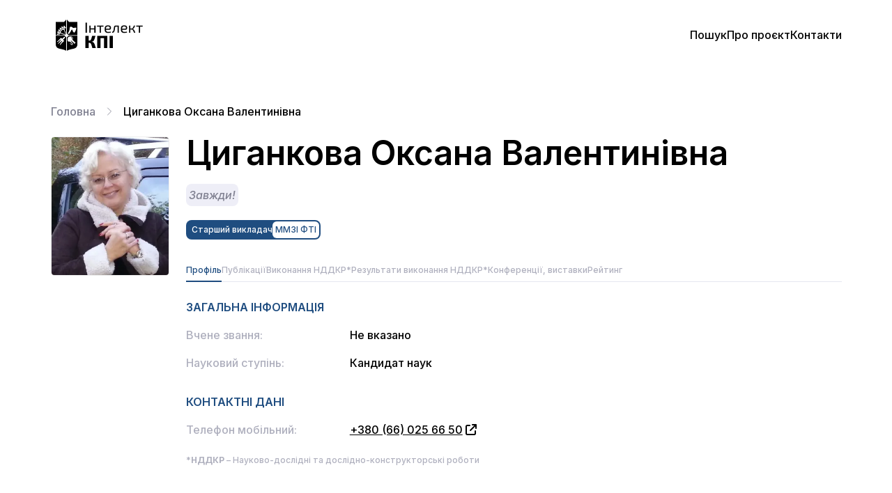

--- FILE ---
content_type: text/html; charset=utf-8
request_url: https://intellect.kpi.ua/profile/cov20
body_size: 7290
content:
<!DOCTYPE html><html><head><meta charSet="utf-8" data-next-head=""/><meta name="viewport" content="width=device-width, initial-scale=1, maximum-scale=1, user-scalable=no" data-next-head=""/><link rel="icon" type="image/png" href="/favicon-48x48.png" sizes="48x48" data-next-head=""/><link rel="icon" type="image/svg+xml" href="/favicon.svg" data-next-head=""/><link rel="shortcut icon" href="/favicon.ico" data-next-head=""/><link rel="apple-touch-icon" sizes="180x180" href="/apple-touch-icon.png" data-next-head=""/><meta name="apple-mobile-web-app-title" content="Інтелект" data-next-head=""/><link rel="manifest" href="/site.webmanifest" data-next-head=""/><link rel="preconnect" href="https://fonts.googleapis.com" data-next-head=""/><link rel="preconnect" href="https://fonts.gstatic.com" crossorigin="anonymous" data-next-head=""/><meta name="keywords" content="система Інтелект, НТУУ КПІ, Київський політехнічний інститут, викладачі КПІ, Intellect" data-next-head=""/><meta name="theme-color" content="#1f4d80" data-next-head=""/><meta name="google-site-verification" content="nKBb5HaloCCDLnQuj3Hhbv3cWMG3JzZoygGD1chvtrk" data-next-head=""/><meta property="og:type" content="website" data-next-head=""/><meta property="fb:app_id" content="1214335051921931" data-next-head=""/><title data-next-head="">Циганкова Оксана Валентинівна | Викладачі та науковці</title><meta property="og:title" content="Циганкова Оксана Валентинівна" data-next-head=""/><meta property="og:description" content="&quot;Завжди!&quot;, Кандидат наук, Старший викладач, ММЗІ ФТІ" data-next-head=""/><meta name="description" content="&quot;Завжди!&quot;, Кандидат наук, Старший викладач, ММЗІ ФТІ" data-next-head=""/><meta property="og:image" content="https://api.campus.kpi.ua/intellect/v2/persons/cov20/page-preview" data-next-head=""/><link rel="preload" href="/_next/static/css/074b51a7edf4c61d.css" as="style"/><link rel="preload" href="/_next/static/css/c48db400290607db.css" as="style"/><link href="https://fonts.googleapis.com/css2?family=Inter:ital,wght@0,100;0,200;0,300;0,400;0,500;0,600;0,700;0,800;0,900;1,100;1,200;1,300;1,400;1,500;1,600;1,700;1,800;1,900&amp;display=swap" rel="stylesheet"/><link rel="stylesheet" href="https://cdnjs.cloudflare.com/ajax/libs/font-awesome/6.5.1/css/all.min.css" integrity="sha512-DTOQO9RWCH3ppGqcWaEA1BIZOC6xxalwEsw9c2QQeAIftl+Vegovlnee1c9QX4TctnWMn13TZye+giMm8e2LwA==" crossorigin="anonymous" referrerPolicy="no-referrer"/><link rel="stylesheet" href="/_next/static/css/074b51a7edf4c61d.css" data-n-g=""/><link rel="stylesheet" href="/_next/static/css/c48db400290607db.css" data-n-p=""/><noscript data-n-css=""></noscript><script defer="" noModule="" src="/_next/static/chunks/polyfills-42372ed130431b0a.js"></script><script src="/_next/static/chunks/webpack-6ffd07a3317375c1.js" defer=""></script><script src="/_next/static/chunks/framework-2f335d22a7318891.js" defer=""></script><script src="/_next/static/chunks/main-858ade086e2405f9.js" defer=""></script><script src="/_next/static/chunks/pages/_app-e4fe3e7771d40f35.js" defer=""></script><script src="/_next/static/chunks/101-484d863ac7eabdfa.js" defer=""></script><script src="/_next/static/chunks/pages/profile/%5BteacherId%5D-b90b49d90c582335.js" defer=""></script><script src="/_next/static/xqjj4mhJK1FvERu5hmlWy/_buildManifest.js" defer=""></script><script src="/_next/static/xqjj4mhJK1FvERu5hmlWy/_ssgManifest.js" defer=""></script></head><body><div id="__next"><main class="main-layout-wrapper"><header class="h-100 header"><div class="flex justify-between wrapper h-full items-center"><a class="cursor-pointer" href="/"><img alt="logo" loading="lazy" width="133" height="45" decoding="async" data-nimg="1" style="color:transparent" src="/_next/static/media/intellect-logo-dark.e8b77edb.svg"/></a><div class="block xs:hidden"><div class="cursor-pointer"><svg xmlns="http://www.w3.org/2000/svg" viewBox="0 0 24 24" stroke-linecap="round" stroke-linejoin="round" stroke="currentColor" width="40px" height="40px" class="text-black" color="#000"><line x1="3" y1="12" x2="21" y2="12"></line><line x1="3" y1="6" x2="21" y2="6"></line><line x1="3" y1="18" x2="21" y2="18"></line></svg></div></div><div class="hidden xs:block"><nav class="flex flex-col xs:flex-row gap-10 xs:gap-5 text-4xl xs:text-base leading-none"><a href="/">Пошук</a><a href="/about">Про проєкт</a><a href="/contacts">Контакти</a></nav></div></div></header><div class="wrapper"><section class="pt-12 pb-110"><div class="flex items-center"><div class="flex items-center "><a class="cursor-pointer" href="/">Головна</a></div></div><div class="grid grid-cols-[1fr] sm:grid-cols-[170px_1fr] gap-6 mt-6 justify-items-center sm:justify-items-start relative"><div><div class="w-[170px] h-[200px]"><img alt="avatar" loading="lazy" width="0" height="0" decoding="async" data-nimg="1" class="object-cover w-full h-full border-[1px] border-solid border-[#eee] rounded-[5px]" style="color:transparent" sizes="100vw" srcSet="/_next/image?url=https%3A%2F%2Fdlo9mnni15sun.cloudfront.net%2Fuser_profile_41950.png&amp;w=640&amp;q=75 640w, /_next/image?url=https%3A%2F%2Fdlo9mnni15sun.cloudfront.net%2Fuser_profile_41950.png&amp;w=750&amp;q=75 750w, /_next/image?url=https%3A%2F%2Fdlo9mnni15sun.cloudfront.net%2Fuser_profile_41950.png&amp;w=828&amp;q=75 828w, /_next/image?url=https%3A%2F%2Fdlo9mnni15sun.cloudfront.net%2Fuser_profile_41950.png&amp;w=1080&amp;q=75 1080w, /_next/image?url=https%3A%2F%2Fdlo9mnni15sun.cloudfront.net%2Fuser_profile_41950.png&amp;w=1200&amp;q=75 1200w, /_next/image?url=https%3A%2F%2Fdlo9mnni15sun.cloudfront.net%2Fuser_profile_41950.png&amp;w=1920&amp;q=75 1920w, /_next/image?url=https%3A%2F%2Fdlo9mnni15sun.cloudfront.net%2Fuser_profile_41950.png&amp;w=2048&amp;q=75 2048w, /_next/image?url=https%3A%2F%2Fdlo9mnni15sun.cloudfront.net%2Fuser_profile_41950.png&amp;w=3840&amp;q=75 3840w" src="/_next/image?url=https%3A%2F%2Fdlo9mnni15sun.cloudfront.net%2Fuser_profile_41950.png&amp;w=3840&amp;q=75"/></div></div><div class="w-full overflow-x-hidden"><h2 class="font-semibold text-3xl text-center sm:text-5xl sm:text-left">Циганкова Оксана Валентинівна</h2><div class="inline-block p-1 mt-5 text-neutral-600 bg-neutral-100 rounded-8"><i>Завжди!</i></div><div class="flex justify-center gap-3 mt-5 overflow-x-auto sm:justify-start"><div class="inline-block"><div class="text-white bg-primary rounded-lg p-0.5 pl-2 flex gap-2 items-center text-xs whitespace-nowrap">Старший викладач<div class="text-primary rounded-md p-1 bg-white w-full">ММЗІ ФТІ</div></div></div></div><div class="mt-9"><div class="overflow-x-auto overflow-y-hidden scrollbar-hidden"><div class="flex items-end pb-2 text-xs text-neutral-400 border-b-1 border-neutral-200 gap-17 min-w-700"><div class="cursor-pointer TabList_active-tab__4HTmy">Профіль</div><div class="cursor-pointer ">Публікації</div><div class="cursor-pointer ">Виконання НДДКР*</div><div class="cursor-pointer ">Результати виконання НДДКР*</div><div class="cursor-pointer ">Конференції, виставки</div><div class="cursor-pointer ">Рейтинг</div></div></div><div><h1 class="font-semibold mt-6 uppercase text-primary">Загальна інформація</h1><div><div class="flex flex-col mt-4 xs:flex-row"><span class="block text-neutral-500 basis-1/4">Вчене звання<!-- -->: </span><span class="basis-3/4">Не вказано</span></div><div class="flex flex-col mt-4 xs:flex-row"><span class="block text-neutral-500 basis-1/4">Науковий ступінь<!-- -->: </span><span class="basis-3/4">Кандидат наук</span></div></div><h1 class="font-semibold mt-8 uppercase text-primary">Контактні дані</h1><div class="flex flex-col mt-4 xs:flex-row"><span class="block text-neutral-500 basis-1/4">Телефон мобільний<!-- -->: </span><span class="basis-3/4 profile-links"><span><a target="_blank" rel="noopener noreferrer" href="tel:+380660256650">+380 (66) 025 66 50</a> <i class="fa-solid fa-arrow-up-right-from-square"></i></span></span></div></div><br/><sup class="text-neutral-500">*<b>НДДКР</b> – <a href="https://uk.wikipedia.org/wiki/%D0%9D%D0%B0%D1%83%D0%BA%D0%BE%D0%B2%D0%BE-%D0%B4%D0%BE%D1%81%D0%BB%D1%96%D0%B4%D0%BD%D1%96_%D1%82%D0%B0_%D0%B4%D0%BE%D1%81%D0%BB%D1%96%D0%B4%D0%BD%D0%BE-%D0%BA%D0%BE%D0%BD%D1%81%D1%82%D1%80%D1%83%D0%BA%D1%82%D0%BE%D1%80%D1%81%D1%8C%D0%BA%D1%96_%D1%80%D0%BE%D0%B1%D0%BE%D1%82%D0%B8" rel="noreferrer" target="_blank">Науково-дослідні та дослідно-конструкторські роботи</a></sup></div></div></div></section></div><footer class="bg-primary text-white text-sm"><div class="wrapper flex sm:flex-row sm:text-left text-center flex-col justify-between py-9 gap-9"><img alt="logo" loading="lazy" width="120" height="120" decoding="async" data-nimg="1" class="max-w-120 mx-auto" style="color:transparent" src="/_next/static/media/kpi-logo.ab2f00c3.svg"/><section><p>Національний технічний університет України &quot;Київський політехнічний інститут імені Ігоря Сікорського&quot; © 1998-<!-- -->2025</p><p class="mt-2">Адреса: <a href="https://kpi.ua/location">Україна, 03056 м.Київ-56, проспект Берестейський, 37</a></p></section><section><p><a href="https://kbis.kpi.ua">Розробник – Конструкторське бюро інформаційних систем</a></p><p class="mt-2">Створено в рамках проєкту<br/><a href="https://ecampus.kpi.ua/home">&quot;Електронний кампус КПІ&quot;</a></p></section><section><p>Використання матеріалу сайту тільки з обов’язковим посиланням на <a href="https://intellect.kpi.ua">intellect.kpi.ua</a></p></section></div></footer></main></div><script id="__NEXT_DATA__" type="application/json">{"props":{"pageProps":{"teacher":{"id":41950,"positions":[{"name":"Старший викладач","subdivision":{"id":12876,"name":"ММЗІ ФТІ"},"employment":"PartTimeInternal"}],"scientificInterest":"","academicDegree":"CandidateOfSciences","academicStatus":"None","contactRecords":[{"name":"Телефон мобільний","value":"+380660256650"}],"userIdentifier":"cov20","fullName":"Циганкова Оксана Валентинівна","photo":"https://dlo9mnni15sun.cloudfront.net/user_profile_41950.png","credo":"Завжди!"},"experience":{"publications":{"Публікації":{"Стаття у наукових виданнях, включених до переліку наукових фахових видань України (з 01.07.2020 будуть враховуватися публікації у виданнях тільки категорії Б)":[{"key":"2019-2020","value":["Бібліографічний опис: Нові алгоритми знаходження базової точки на еліптичних кривих у формі Едвадса // «Інформаційні технології та комп’ютерна інженерія»  № 1 (47) 2020р\nМова матеріалу: Українська\nкількість сторінок: 9 (39 - 47)\n","Бібліографічний опис: Analyzing of possibility of using Elgamal algorithm with deterministic embedding for key encapsulation» // Радіотехніка, 2020. Вип. № 200\nМова матеріалу: Англійська\nкількість сторінок: 9 (153 - 161)\n"]}],"– стаття у фахових журналах категорії Б, що не індексуються базами Scopus та/або Web of Science":[{"key":"2021-2022","value":["\nБібліографічний опис: ессалов А.В., Циганкова О.В., Абрамов С.В. Оцінка обчислювальної складності алгоритму CSIDH на суперсингулярних скручених та квадратичних кривих Едвардса, Київ, Радіотехніка. 2021. Вип. 207, с. 40-51\nПосилання на публікацію на сайті видання (за наявності): https://www.google.com/search?q=%D0%9A%D0%B8%D1%97%D0%B2+%D0%A0%D0%B0%D0%B4%D1%96%D0%BE%D1%82%D0%B5%D1%85%D0%BD%D1%96%D0%BA%D0%B0+2021.%D0%92%D0%B8%D0%BF.207\u0026amp;sxsrf=ALiCzsa5pOsjOxUfoZNvWcFMDOpEKZOmlA%3A1655463852820\u0026amp;ei=rF-sYuvSMfKOrwSbraegBA\u0026amp;ved=0ahUK\nНаявність серед співавторів здобувачів вищої освіти та/або іноземних науковці: Так\n"]}]},"Видання, розробка:":{"Видання навчальних посібників із грифом «Рекомендовано Методичною радою КПІ ім. Ігоря Сікорського як навчальний посібник»":[{"key":"2021-2022","value":["\nБібліографічний опис: Аналіз функцій багатьох змінних. Диференціальне числення. Навчальний посібник. Для спеціальності 125 Кібербезпека\nКількість авторських аркушів: 105\nВідсоток участі: 30 (загалом авторів: 3)\nДата затвердження: 2022-06-24\nНомер протоколу: №6 \nПримірник надано до бібліотеки у:\n- електронній формі: https://ela.kpi.ua/handle/123456789/48355 (підтверджено)\n"]}]}},"exploration":{"Виконання НДДКР, грантів:":{"– проведення фундаментальних досліджень і прикладних розробок за держбюджетною тематикою (виконавцю)":[{"key":"2019-2020","value":["Виконавцю: \nНазва тематики: Дослідження методів криптографічного аналізу систем захисту інформації в класичній та квантовій моделях обчислень з урахуванням додаткових даних та умов функціонування (шифр 2030-п)\n№ договору: 0117U000500\nДата реєстрації: 2017-02-24\nЧастка авторського внеску: 8%\nОбсяг виконання: 231 (тис. грн.)\n"]}],"– проведення розробок і досліджень за заявками підприємств та організацій (виконавцю)":[{"key":"2019-2020","value":["Виконавцю: \nНазва тематики: Дослідження, розроблення та застосування новітніх методів криптографічного аналізу систем захисту інформації в різних моделях обчислень з урахуванням їх функціонування (шифр \u0026quot;Дорадо\u0026quot;)\n№ договору: 0119U102099\nДата реєстрації: 2019-05-14\nЧастка авторського внеску: 9%\nОбсяг виконання: 789 (тис. грн.)\n"]}],"– виконання робіт за міжнародними контрактами (за умови реєстрації в університеті)":[{"key":"2020-2021","value":["Назва тематики: “Впровадження в Національному технічному університеті України «Київський політехнічний інститут імені Ігоря Сікорського» дистанційних навчальних курсів з кібергігієни”, який розроблено CRDF Global у співпраці з експертною групою з кібербезпеки компанії EY в Україні та технічними експертами компанії \n№ договору: G-202101-67191\nДата реєстрації: 2020-12-29\nЧастка авторського внеску: 100%\nОбсяг виконання: 133 (тис. грн.)\n","Назва тематики: \u0026quot;Кіберветерани\u0026quot; який розроблено CRDF Global у співпраці з експертною групою з кібербезпеки компанії EY в Україні та технічними експертами компанії Technomatix за сприяння Державного департаменту США.\r\nВикладання розділу Криптографія\n№ договору: Д/0002.01/0305.01/18\nДата реєстрації: 2021-05-19\nЧастка авторського внеску: 10%\nОбсяг виконання: 404 (тис. грн.)\n"]}],"  – виконання робіт, що фінансуються міжнародними проєктно-грантовими фондами (Горизонт Європа, Програма НАТО \"Наука заради миру та безпеки\" та інші);":[{"key":"2021-2022","value":["Назва тематики: Проект CRDF Global (США) “Кіберветерани: Програма розвитку та реінтеграції аналітиків” \n№ договору: Угода N PO20-02003\nДата реєстрації: 2021-10-19\nЧастка авторського внеску: 50%\nОбсяг виконання: 100 (тис. грн.)\n"]}]}},"exploration_results":{"Результат виконання НДДКР:":{"впровадження результатів розробок у виробництво: технічний проєкт":[{"key":"2019-2020","value":["Назва розробки (технічний проект): Методи підвищення швидкодії асиметричних криптосистем з використанням еліптичних кривих у формі Едвардса\nВпроваджено у: Служба зовнішної розвідки України\nАкт затвердження №: 1\nДата: 2021-03-10\nЧастка авторського внеску: 100%\n"]}],"впровадження результатів розробок у виробництво: дослідний зразок, перевірка та експериментальне впровадження пошукових наукових розробок у виробництво":[{"key":"2020-2021","value":["Назва розробки: Методи підвищення швидкодії асиметричних криптосистем з використанням еліптичних кривих у формі Едвардса\nВпроваджено у: Навчальний процес Фізико-технічного інституту КПФ ім. Ігоря Сікорського\nАкт затвердження №: 1\nДата: 2021-02-08\nЧастка авторського внеску: 100%\n","Назва розробки: Методи підвищення швидкодії асиметричних криптосистем з використанням еліптичних кривих у формі Едвардса\nВпроваджено у: Служба зовнішньої розвідки України\nАкт затвердження №: 1\nДата: 2021-03-10\nЧастка авторського внеску: 100%\n"]}]}},"confs":{"Конференції, виставки:":{"Доповіді на конференціях із публікацією матеріалів:\r\n– участь у конференції з публікацією матеріалів, що не індексуються базами даних Scopus та/або Web of Science":[{"key":"2021-2022","value":["\nБібліографічне посилання: ДОСЛIДЖЕННЯ УМОВ IСНУВАННЯ СКАЛЯРНОГО ДОБУТКУ\r\nМ. О. Гранiк, А. М. Тищенко, М. О. Хмельницький, О. В. Циганкова, 301-303 с. XX Всеукраїнська науково-практична конференція студентів, аспірантів та молодих вчених «ТЕОРЕТИЧНІ І ПРИКЛАДНІ ПРОБЛЕМИ ФІЗИКИ, МАТЕМАТИКИ ТА ІНФОРМАТИКИ» 15-17 червня 2022р. \r\nhttps://drive.google.com/file/d/1MbM9YqnSitNNdCp0CZ1yguDHweWth3TK/view\nНаявність серед співавторів здобувачів вищої освіти та/або іноземних науковці: Так\n"]}],"Доповіді на конференціях із публікацією матеріалів: – участь у конференції з публікацією матеріалів, що не індексуються базами даних Scopus та/або Web of Science":[{"key":"2023-2024","value":["\nБібліографічне посилання: https://is.ipt.kpi.ua/is/TACS-2024/\r\n\r\nhttps://is.ipt.kpi.ua/pdf/T24.pdf  40стор.\r\n\nНаявність серед співавторів здобувачів вищої освіти та/або іноземних науковці: Так\n","\nБібліографічне посилання: https://drive.google.com/file/d/1gCPaXLRwF2L_qQkwE3Nf9-GmNVBae6zs/view\nНаявність серед співавторів здобувачів вищої освіти та/або іноземних науковці: Так\n"]}]}}},"ratings":[{"subdivision":{"id":10714,"name":"Кафедра математичних методів захисту інформації"},"overallRating":6,"studyYear":"2019-2020","educationalMethodologicalRating":0,"scientificInnovativeRating":0,"organizationalEducationalRating":6},{"subdivision":{"id":12876,"name":"Кафедра математичних методів захисту інформації"},"overallRating":1031.13,"studyYear":"2019-2020","educationalMethodologicalRating":498,"scientificInnovativeRating":295.63,"organizationalEducationalRating":237.5},{"subdivision":{"id":12876,"name":"Кафедра математичних методів захисту інформації"},"overallRating":1876.5,"studyYear":"2020-2021","educationalMethodologicalRating":479.7,"scientificInnovativeRating":946.8,"organizationalEducationalRating":450},{"subdivision":{"id":12876,"name":"Кафедра математичних методів захисту інформації"},"overallRating":2761,"studyYear":"2021-2022","educationalMethodologicalRating":2059.5,"scientificInnovativeRating":276.5,"organizationalEducationalRating":425},{"subdivision":{"id":12876,"name":"Кафедра математичних методів захисту інформації"},"overallRating":2793.6,"studyYear":"2022-2023","educationalMethodologicalRating":2295.6,"scientificInnovativeRating":100,"organizationalEducationalRating":398},{"subdivision":{"id":12876,"name":"Кафедра математичних методів захисту інформації"},"overallRating":1783.8,"studyYear":"2023-2024","educationalMethodologicalRating":1029.8,"scientificInnovativeRating":133,"organizationalEducationalRating":621}]},"__N_SSP":true},"page":"/profile/[teacherId]","query":{"teacherId":"cov20"},"buildId":"xqjj4mhJK1FvERu5hmlWy","isFallback":false,"isExperimentalCompile":false,"gssp":true,"scriptLoader":[]}</script></body></html>

--- FILE ---
content_type: text/css; charset=UTF-8
request_url: https://intellect.kpi.ua/_next/static/css/074b51a7edf4c61d.css
body_size: 3820
content:
/*
! tailwindcss v3.4.0 | MIT License | https://tailwindcss.com
*/*,:after,:before{box-sizing:border-box;border:0 solid}:after,:before{--tw-content:""}:host,html{line-height:1.5;-webkit-text-size-adjust:100%;-moz-tab-size:4;-o-tab-size:4;tab-size:4;font-family:ui-sans-serif,system-ui,sans-serif,Apple Color Emoji,Segoe UI Emoji,Segoe UI Symbol,Noto Color Emoji;font-feature-settings:normal;font-variation-settings:normal;-webkit-tap-highlight-color:transparent}body{margin:0;line-height:inherit}hr{height:0;color:inherit;border-top-width:1px}abbr:where([title]){-webkit-text-decoration:underline dotted;text-decoration:underline dotted}h1,h2,h3,h4,h5,h6{font-size:inherit;font-weight:inherit}a{color:inherit;text-decoration:inherit}b,strong{font-weight:bolder}code,kbd,pre,samp{font-family:ui-monospace,SFMono-Regular,Menlo,Monaco,Consolas,Liberation Mono,Courier New,monospace;font-feature-settings:normal;font-variation-settings:normal;font-size:1em}small{font-size:80%}sub,sup{font-size:75%;line-height:0;position:relative;vertical-align:baseline}sub{bottom:-.25em}sup{top:-.5em}table{text-indent:0;border-color:inherit;border-collapse:collapse}button,input,optgroup,select,textarea{font-family:inherit;font-feature-settings:inherit;font-variation-settings:inherit;font-size:100%;font-weight:inherit;line-height:inherit;color:inherit;margin:0;padding:0}button,select{text-transform:none}[type=button],[type=reset],[type=submit],button{-webkit-appearance:button;background-color:transparent;background-image:none}:-moz-focusring{outline:auto}:-moz-ui-invalid{box-shadow:none}progress{vertical-align:baseline}::-webkit-inner-spin-button,::-webkit-outer-spin-button{height:auto}[type=search]{-webkit-appearance:textfield;outline-offset:-2px}::-webkit-search-decoration{-webkit-appearance:none}::-webkit-file-upload-button{-webkit-appearance:button;font:inherit}summary{display:list-item}blockquote,dd,dl,figure,h1,h2,h3,h4,h5,h6,hr,p,pre{margin:0}fieldset{margin:0}fieldset,legend{padding:0}menu,ol,ul{list-style:none;margin:0;padding:0}dialog{padding:0}textarea{resize:vertical}input::-moz-placeholder,textarea::-moz-placeholder{opacity:1;color:#9ca3af}input::placeholder,textarea::placeholder{opacity:1;color:#9ca3af}[role=button],button{cursor:pointer}:disabled{cursor:default}audio,canvas,embed,iframe,img,object,svg,video{display:block;vertical-align:middle}img,video{max-width:100%;height:auto}[hidden]{display:none}*,:after,:before{--tw-border-spacing-x:0;--tw-border-spacing-y:0;--tw-translate-x:0;--tw-translate-y:0;--tw-rotate:0;--tw-skew-x:0;--tw-skew-y:0;--tw-scale-x:1;--tw-scale-y:1;--tw-pan-x: ;--tw-pan-y: ;--tw-pinch-zoom: ;--tw-scroll-snap-strictness:proximity;--tw-gradient-from-position: ;--tw-gradient-via-position: ;--tw-gradient-to-position: ;--tw-ordinal: ;--tw-slashed-zero: ;--tw-numeric-figure: ;--tw-numeric-spacing: ;--tw-numeric-fraction: ;--tw-ring-inset: ;--tw-ring-offset-width:0px;--tw-ring-offset-color:#fff;--tw-ring-color:rgb(59 130 246/0.5);--tw-ring-offset-shadow:0 0 #0000;--tw-ring-shadow:0 0 #0000;--tw-shadow:0 0 #0000;--tw-shadow-colored:0 0 #0000;--tw-blur: ;--tw-brightness: ;--tw-contrast: ;--tw-grayscale: ;--tw-hue-rotate: ;--tw-invert: ;--tw-saturate: ;--tw-sepia: ;--tw-drop-shadow: ;--tw-backdrop-blur: ;--tw-backdrop-brightness: ;--tw-backdrop-contrast: ;--tw-backdrop-grayscale: ;--tw-backdrop-hue-rotate: ;--tw-backdrop-invert: ;--tw-backdrop-opacity: ;--tw-backdrop-saturate: ;--tw-backdrop-sepia: }::backdrop{--tw-border-spacing-x:0;--tw-border-spacing-y:0;--tw-translate-x:0;--tw-translate-y:0;--tw-rotate:0;--tw-skew-x:0;--tw-skew-y:0;--tw-scale-x:1;--tw-scale-y:1;--tw-pan-x: ;--tw-pan-y: ;--tw-pinch-zoom: ;--tw-scroll-snap-strictness:proximity;--tw-gradient-from-position: ;--tw-gradient-via-position: ;--tw-gradient-to-position: ;--tw-ordinal: ;--tw-slashed-zero: ;--tw-numeric-figure: ;--tw-numeric-spacing: ;--tw-numeric-fraction: ;--tw-ring-inset: ;--tw-ring-offset-width:0px;--tw-ring-offset-color:#fff;--tw-ring-color:rgb(59 130 246/0.5);--tw-ring-offset-shadow:0 0 #0000;--tw-ring-shadow:0 0 #0000;--tw-shadow:0 0 #0000;--tw-shadow-colored:0 0 #0000;--tw-blur: ;--tw-brightness: ;--tw-contrast: ;--tw-grayscale: ;--tw-hue-rotate: ;--tw-invert: ;--tw-saturate: ;--tw-sepia: ;--tw-drop-shadow: ;--tw-backdrop-blur: ;--tw-backdrop-brightness: ;--tw-backdrop-contrast: ;--tw-backdrop-grayscale: ;--tw-backdrop-hue-rotate: ;--tw-backdrop-invert: ;--tw-backdrop-opacity: ;--tw-backdrop-saturate: ;--tw-backdrop-sepia: }.fixed{position:fixed}.absolute{position:absolute}.relative{position:relative}.sticky{position:sticky}.-left-6{left:-1.5rem}.bottom-0{bottom:0}.left-0{left:0}.right-0{right:0}.top-0{top:0}.top-3{top:.75rem}.top-\[10px\]{top:10px}.z-\[9999\]{z-index:9999}.mx-2{margin-left:.5rem;margin-right:.5rem}.mx-auto{margin-left:auto;margin-right:auto}.-ml-6{margin-left:-1.5rem}.-mr-6{margin-right:-1.5rem}.mb-140{margin-bottom:140px}.mb-24{margin-bottom:6rem}.mb-3{margin-bottom:.75rem}.ml-3{margin-left:.75rem}.mt-1{margin-top:.25rem}.mt-10{margin-top:2.5rem}.mt-16{margin-top:4rem}.mt-2{margin-top:.5rem}.mt-2\.5{margin-top:.625rem}.mt-3{margin-top:.75rem}.mt-4{margin-top:1rem}.mt-5{margin-top:1.25rem}.mt-6{margin-top:1.5rem}.mt-72{margin-top:72px}.mt-8{margin-top:2rem}.mt-9{margin-top:2.25rem}.block{display:block}.inline-block{display:inline-block}.inline{display:inline}.flex{display:flex}.table{display:table}.grid{display:grid}.hidden{display:none}.h-100{height:100px}.h-40{height:40px}.h-5px{height:5px}.h-\[200px\]{height:200px}.h-auto{height:auto}.h-full{height:100%}.max-h-200{max-height:200px}.max-h-6{max-height:1.5rem}.min-h-220{min-height:220px}.min-h-42{min-height:42px}.w-1{width:.25rem}.w-1px{width:1px}.w-200{width:200px}.w-5px{width:5px}.w-\[170px\]{width:170px}.w-fit{width:-moz-fit-content;width:fit-content}.w-full{width:100%}.min-w-100{min-width:100px}.min-w-140{min-width:140px}.min-w-700{min-width:700px}.max-w-120{max-width:120px}.max-w-160{max-width:160px}.max-w-480{max-width:480px}.max-w-500{max-width:500px}.flex-1{flex:1 1 0%}.shrink{flex-shrink:1}.shrink-\[2\]{flex-shrink:2}.basis-1\/4{flex-basis:25%}.basis-3\/4{flex-basis:75%}.border-separate{border-collapse:separate}.border-spacing-x-6{--tw-border-spacing-x:1.5rem}.border-spacing-x-6,.border-spacing-y-2{border-spacing:var(--tw-border-spacing-x) var(--tw-border-spacing-y)}.border-spacing-y-2{--tw-border-spacing-y:0.5rem}.-translate-x-1\/2{--tw-translate-x:-50%}.-translate-x-1\/2,.-translate-x-2\/5{transform:translate(var(--tw-translate-x),var(--tw-translate-y)) rotate(var(--tw-rotate)) skewX(var(--tw-skew-x)) skewY(var(--tw-skew-y)) scaleX(var(--tw-scale-x)) scaleY(var(--tw-scale-y))}.-translate-x-2\/5{--tw-translate-x:-40%}.translate-y-50{--tw-translate-y:50px}.translate-y-50,.translate-y-full{transform:translate(var(--tw-translate-x),var(--tw-translate-y)) rotate(var(--tw-rotate)) skewX(var(--tw-skew-x)) skewY(var(--tw-skew-y)) scaleX(var(--tw-scale-x)) scaleY(var(--tw-scale-y))}.translate-y-full{--tw-translate-y:100%}.cursor-pointer{cursor:pointer}.grid-cols-\[1fr\]{grid-template-columns:1fr}.grid-cols-teachers{grid-template-columns:repeat(auto-fill,minmax(140px,1fr))}.flex-col{flex-direction:column}.items-start{align-items:flex-start}.items-end{align-items:flex-end}.items-center{align-items:center}.justify-center{justify-content:center}.justify-between{justify-content:space-between}.justify-items-center{justify-items:center}.gap-10{gap:2.5rem}.gap-17{gap:3.25rem}.gap-2{gap:.5rem}.gap-24{gap:6rem}.gap-3{gap:.75rem}.gap-4{gap:1rem}.gap-6{gap:1.5rem}.gap-9{gap:2.25rem}.justify-self-center{justify-self:center}.overflow-auto{overflow:auto}.overflow-hidden{overflow:hidden}.overflow-x-auto{overflow-x:auto}.overflow-x-hidden{overflow-x:hidden}.overflow-y-hidden{overflow-y:hidden}.overflow-x-scroll{overflow-x:scroll}.whitespace-nowrap{white-space:nowrap}.whitespace-pre-wrap{white-space:pre-wrap}.rounded-24{border-radius:24px}.rounded-8{border-radius:8px}.rounded-\[5px\]{border-radius:5px}.rounded-full{border-radius:9999px}.rounded-lg{border-radius:.5rem}.rounded-md{border-radius:.375rem}.rounded-b{border-bottom-right-radius:.25rem;border-bottom-left-radius:.25rem}.rounded-b-8{border-bottom-right-radius:8px;border-bottom-left-radius:8px}.rounded-t{border-top-left-radius:.25rem;border-top-right-radius:.25rem}.rounded-tl-none{border-top-left-radius:0}.border,.border-1{border-width:1px}.border-2{border-width:2px}.border-\[1px\]{border-width:1px}.border-b-1{border-bottom-width:1px}.border-l{border-left-width:1px}.border-t-0{border-top-width:0}.border-solid{border-style:solid}.border-\[\#eee\]{--tw-border-opacity:1;border-color:rgb(238 238 238/var(--tw-border-opacity))}.border-brand-100{--tw-border-opacity:1;border-color:rgb(60 136 205/var(--tw-border-opacity))}.border-gray{--tw-border-opacity:1;border-color:rgb(187 187 187/var(--tw-border-opacity))}.border-neutral-100{--tw-border-opacity:1;border-color:rgb(238 238 247/var(--tw-border-opacity))}.border-neutral-200{--tw-border-opacity:1;border-color:rgb(229 231 239/var(--tw-border-opacity))}.border-neutral-950{--tw-border-opacity:1;border-color:rgb(10 10 10/var(--tw-border-opacity))}.bg-inactive{background-color:rgba(255,255,255,.4)}.bg-neutral-100{--tw-bg-opacity:1;background-color:rgb(238 238 247/var(--tw-bg-opacity))}.bg-primary{--tw-bg-opacity:1;background-color:rgb(31 77 128/var(--tw-bg-opacity))}.bg-white{--tw-bg-opacity:1;background-color:rgb(255 255 255/var(--tw-bg-opacity))}.fill-none{fill:none}.object-cover{-o-object-fit:cover;object-fit:cover}.p-0{padding:0}.p-0\.5{padding:.125rem}.p-1{padding:.25rem}.p-2{padding:.5rem}.p-4{padding:1rem}.px-10px{padding-left:10px;padding-right:10px}.px-2{padding-left:.5rem;padding-right:.5rem}.px-4{padding-left:1rem;padding-right:1rem}.px-8{padding-left:2rem;padding-right:2rem}.py-1{padding-top:.25rem;padding-bottom:.25rem}.py-3{padding-top:.75rem;padding-bottom:.75rem}.py-4{padding-top:1rem;padding-bottom:1rem}.py-5{padding-top:1.25rem;padding-bottom:1.25rem}.py-7px{padding-top:7px;padding-bottom:7px}.py-9{padding-top:2.25rem;padding-bottom:2.25rem}.pb-110{padding-bottom:110px}.pb-2{padding-bottom:.5rem}.pb-20{padding-bottom:5rem}.pb-5{padding-bottom:1.25rem}.pl-2{padding-left:.5rem}.pl-3{padding-left:.75rem}.pl-6{padding-left:1.5rem}.pt-12{padding-top:3rem}.pt-18{padding-top:4.5rem}.pt-4{padding-top:1rem}.text-left{text-align:left}.text-center{text-align:center}.text-3xl{font-size:1.875rem;line-height:2.25rem}.text-4xl{font-size:2.25rem;line-height:2.5rem}.text-5xl{font-size:3rem;line-height:1}.text-sm{font-size:.875rem;line-height:1.25rem}.text-xl{font-size:1.25rem;line-height:1.75rem}.text-xs{font-size:.75rem;line-height:1rem}.font-bold{font-weight:700}.font-semibold{font-weight:600}.uppercase{text-transform:uppercase}.leading-100{line-height:100px}.leading-5{line-height:1.25rem}.leading-none{line-height:1}.tracking-\[2em\]{letter-spacing:2em}.text-black{--tw-text-opacity:1;color:rgb(0 0 0/var(--tw-text-opacity))}.text-brand-100{--tw-text-opacity:1;color:rgb(60 136 205/var(--tw-text-opacity))}.text-gray{--tw-text-opacity:1;color:rgb(187 187 187/var(--tw-text-opacity))}.text-neutral-300{--tw-text-opacity:1;color:rgb(212 212 212/var(--tw-text-opacity))}.text-neutral-400,.text-neutral-500{--tw-text-opacity:1;color:rgb(175 176 190/var(--tw-text-opacity))}.text-neutral-600{--tw-text-opacity:1;color:rgb(128 129 145/var(--tw-text-opacity))}.text-neutral-900{--tw-text-opacity:1;color:rgb(64 65 77/var(--tw-text-opacity))}.text-primary{--tw-text-opacity:1;color:rgb(31 77 128/var(--tw-text-opacity))}.text-white{--tw-text-opacity:1;color:rgb(255 255 255/var(--tw-text-opacity))}.underline{text-decoration-line:underline}.transition-all{transition-property:all;transition-timing-function:cubic-bezier(.4,0,.2,1);transition-duration:.15s}.transition-colors{transition-property:color,background-color,border-color,text-decoration-color,fill,stroke;transition-timing-function:cubic-bezier(.4,0,.2,1);transition-duration:.15s}*{font-family:Inter,sans-serif;font-weight:500}:root{font-size:.875rem;line-height:1.25rem}@media (min-width:450px){:root{font-size:1rem;line-height:1.5rem}}html{scroll-behavior:smooth}.main-layout-wrapper{min-height:100dvh;display:flex;flex-direction:column}.grey{color:#999}.whitespace-pre-wrap{word-wrap:anywhere}.wrapper{max-width:1135px;width:95%;margin:0 auto}.header-wrapper{background:url(/_next/static/media/main-bg.882ae5f9.png) no-repeat;background-size:cover}@media (max-width:768px){.header-wrapper{background:url(/_next/static/media/main-sm.9a4628cd.png) no-repeat;background-size:cover}}[contenteditable=true]:empty:not(:focus):before{--tw-text-opacity:1;color:rgb(175 176 190/var(--tw-text-opacity));content:attr(data-placeholder);cursor:text}#root{min-height:100vh;display:flex;flex-direction:column}footer{margin-top:auto}.scrollbar-hidden{-ms-overflow-style:none;scrollbar-width:none}.scrollbar-hidden::-webkit-scrollbar{display:none}.profile-links a,footer a{text-decoration:underline}.first\:mt-0:first-child{margin-top:0}.hover\:border-primary:hover{--tw-border-opacity:1;border-color:rgb(31 77 128/var(--tw-border-opacity))}.hover\:bg-neutral-200:hover{--tw-bg-opacity:1;background-color:rgb(229 231 239/var(--tw-bg-opacity))}.hover\:text-blue-950:hover{--tw-text-opacity:1;color:rgb(23 37 84/var(--tw-text-opacity))}@media (min-width:450px){.xs\:m-0{margin:0}.xs\:block{display:block}.xs\:flex{display:flex}.xs\:hidden{display:none}.xs\:flex-row{flex-direction:row}.xs\:gap-5{gap:1.25rem}.xs\:overflow-x-hidden{overflow-x:hidden}.xs\:rounded-b-none{border-bottom-right-radius:0;border-bottom-left-radius:0}.xs\:text-base{font-size:1rem;line-height:1.5rem}.xs\:tracking-\[0\.7em\]{letter-spacing:.7em}}@media (min-width:920px){.sm\:block{display:block}.sm\:grid-cols-\[170px_1fr\]{grid-template-columns:170px 1fr}.sm\:flex-row{flex-direction:row}.sm\:justify-start{justify-content:flex-start}.sm\:justify-items-start{justify-items:start}.sm\:text-left{text-align:left}.sm\:text-5xl{font-size:3rem;line-height:1}}.Header_header__AF_3G{box-shadow:0 1px 0 0 #eaeaea}

--- FILE ---
content_type: text/css; charset=UTF-8
request_url: https://intellect.kpi.ua/_next/static/css/c48db400290607db.css
body_size: 314
content:
@keyframes TabList_fadeInLeft__aQx_H{0%{width:0}to{width:100%}}.TabList_active-tab__4HTmy{--tw-text-opacity:1;color:rgb(31 77 128/var(--tw-text-opacity));position:relative}.TabList_active-tab__4HTmy:before{--tw-bg-opacity:1;background-color:rgb(31 77 128/var(--tw-bg-opacity));content:"";height:2px;position:absolute;bottom:-9px;width:100%;animation:TabList_fadeInLeft__aQx_H;animation-timing-function:ease-in;animation-duration:.15s}

--- FILE ---
content_type: text/css; charset=UTF-8
request_url: https://intellect.kpi.ua/_next/static/css/6b1ebc6597944c23.css
body_size: -43
content:
.I-TeacherSearch_field-shadow__53GYO{box-shadow:0 4px 12px 0 rgba(0,0,0,.05)}

--- FILE ---
content_type: image/svg+xml
request_url: https://intellect.kpi.ua/_next/static/media/kpi-logo.ab2f00c3.svg
body_size: 13150
content:
<svg xmlns="http://www.w3.org/2000/svg" width="120" height="120" fill="none" viewBox="0 0 120 120"><g id="Frame 101"><path id="Vector" fill="#fff" fill-rule="evenodd" d="M58.9379 0L58.9556 53.4663L52.5793 59.8967H19.2852V9.6295H34.8601C49.6473 9.6295 50.4386 9.62594 50.4987 9.56894C50.534 9.53331 52.4451 7.3673 54.7483 4.7524L58.9379 0ZM49.181 24.4318C49.1457 25.3972 49.1175 26.6192 49.0927 27.7699L49.0468 29.8575C48.252 30.0926 47.7927 30.2387 47.5101 30.3349C47.0933 30.4774 46.9909 30.5023 46.9626 30.4631C46.9449 30.4346 46.1996 29.5048 45.3129 28.3933L43.695 26.3734C42.9708 26.7225 42.2396 27.0894 41.6073 27.41L40.4557 27.9943C41.6214 31.6673 41.9676 32.7645 41.9817 32.8037C41.9959 32.8643 41.9252 32.9213 41.5154 33.1778C41.247 33.3416 40.8125 33.6231 40.551 33.8012C40.2896 33.9793 40.0565 34.1361 40.0318 34.1503C40.0035 34.1646 39.3606 33.6302 38.2655 32.679L36.5416 31.1792C36.4038 31.311 35.7468 31.9024 34.9873 32.5757C34.2313 33.249 33.6131 33.8155 33.6131 33.8368C33.6131 33.8546 34.1995 34.6348 34.9166 35.5647C35.6302 36.4945 36.2343 37.2782 36.2555 37.3032C36.2873 37.3388 36.2096 37.435 35.9234 37.7307C35.7185 37.9409 35.4183 38.2651 35.2487 38.4503C35.0827 38.6356 34.8071 38.9562 34.634 39.1628C34.4645 39.3694 34.3055 39.5404 34.2843 39.5476C34.2631 39.5511 33.3164 39.2056 32.1789 38.7745C31.0414 38.3434 30.1124 37.9943 30.1089 37.9979C30.1089 38.0014 29.685 38.6427 29.1657 39.4229C28.6464 40.1995 28.226 40.8514 28.2331 40.8657C28.2366 40.8835 28.8831 41.5034 29.6708 42.2444C30.4586 42.9854 31.1722 43.6587 31.2605 43.7407L31.4194 43.8938C31.3029 44.0791 31.0944 44.4852 30.8825 44.9163C30.6705 45.3473 30.4021 45.9102 30.2855 46.1667C30.1371 46.5052 30.0629 46.6334 30.0241 46.6227C29.9958 46.6156 29.042 46.4553 27.9046 46.27C26.7671 46.0848 25.838 45.9352 25.8345 45.9423C25.831 45.9459 25.566 46.783 25.2445 47.8019C24.9231 48.8208 24.6687 49.6651 24.6829 49.6794C24.697 49.6901 25.5519 50.1603 26.5798 50.7268C27.6114 51.2896 28.4592 51.7528 28.4627 51.7528C28.4698 51.7563 28.4168 52.0698 28.3497 52.451C28.279 52.8322 28.1907 53.363 28.1518 53.6267C28.113 53.8903 28.0706 54.1183 28.0565 54.129C28.0423 54.1397 27.2192 54.2822 26.2266 54.4425C25.2375 54.6028 24.3261 54.7488 24.206 54.7702L23.9834 54.8023V58.2223H30.7836C30.826 56.9932 30.8542 56.3662 30.8754 56.0314C30.8931 55.7 30.9425 55.098 30.9814 54.6954C31.0203 54.2928 31.0944 53.6837 31.1404 53.3416C31.1898 52.9996 31.2817 52.4225 31.3488 52.0591C31.4159 51.6958 31.536 51.1115 31.6173 50.7588C31.6985 50.4061 31.8433 49.8361 31.9387 49.4941C32.0341 49.1521 32.186 48.6462 32.2743 48.3719C32.3626 48.0976 32.5216 47.6487 32.6205 47.3744C32.7229 47.1001 32.889 46.6762 32.9914 46.4304C33.0939 46.1845 33.2881 45.7463 33.4259 45.4507C33.5637 45.1585 33.8004 44.6776 33.9558 44.3819C34.1112 44.0898 34.3656 43.6302 34.521 43.3666C34.68 43.103 34.959 42.6541 35.1463 42.3691C35.337 42.0841 35.6549 41.6281 35.8598 41.3538C36.0612 41.0794 36.3862 40.6626 36.5805 40.4275C36.7748 40.1924 37.1174 39.8005 37.3435 39.5547C37.566 39.3089 37.9546 38.9099 38.2054 38.6641C38.4562 38.4182 38.8519 38.0513 39.085 37.8447C39.3182 37.6381 39.6926 37.3245 39.9152 37.1464C40.1413 36.9647 40.5652 36.6441 40.8584 36.4339C41.1551 36.2202 41.6002 35.9138 41.8475 35.757C42.0983 35.5967 42.5151 35.3438 42.7765 35.1906C43.038 35.0374 43.5325 34.7702 43.8716 34.5992C44.2108 34.4247 44.73 34.1753 45.0197 34.047C45.3129 33.9152 45.7721 33.7228 46.0441 33.616C46.3161 33.5091 46.793 33.3345 47.1039 33.2276C47.4148 33.1208 47.9093 32.9605 48.199 32.875C48.4922 32.7895 48.9514 32.6612 49.2234 32.5935C49.4954 32.5258 49.9476 32.4225 50.2302 32.362C50.5128 32.305 50.9826 32.2159 51.2723 32.166C51.5655 32.1161 52.0495 32.0449 52.3497 32.0057C52.65 31.9665 53.1693 31.9095 53.4978 31.8774C53.8299 31.8489 54.5293 31.8098 55.0521 31.7884C55.5785 31.7706 56.2956 31.767 56.6524 31.7813L57.2953 31.8062V28.4218C56.1048 28.4646 55.4513 28.4788 55.0733 28.4824L54.3845 28.4931C52.7383 24.8913 52.2473 23.8475 52.2261 23.8475C52.2084 23.8511 51.5125 23.9829 50.6859 24.1432L49.181 24.4318ZM54.0277 33.3381C53.6992 33.3666 53.0951 33.4414 52.6853 33.502C52.2791 33.559 51.6679 33.6623 51.3253 33.73C50.9862 33.7976 50.4457 33.9188 50.1242 33.9972C49.8063 34.0755 49.3294 34.2038 49.0645 34.2822C48.8031 34.357 48.3332 34.5066 48.0224 34.6135C47.7115 34.7203 47.2346 34.8949 46.9626 35.0053C46.6906 35.1122 46.2455 35.2975 45.9735 35.4186C45.7015 35.5397 45.161 35.8033 44.7724 36.0064C44.3838 36.2059 43.8434 36.5052 43.5714 36.669C43.2994 36.8294 42.8401 37.125 42.5469 37.321C42.2573 37.5134 41.7804 37.8554 41.4872 38.0762C41.1975 38.2971 40.7595 38.6462 40.5157 38.8493C40.2755 39.0559 39.8375 39.4478 39.5443 39.7221C39.2546 39.9964 38.7989 40.4596 38.534 40.7517C38.269 41.0438 37.9052 41.4571 37.725 41.6744C37.5484 41.8881 37.2411 42.2836 37.0432 42.5472C36.8454 42.8108 36.5204 43.2775 36.3191 43.5803C36.1177 43.8832 35.828 44.3392 35.6797 44.5957C35.5278 44.8486 35.277 45.2975 35.1215 45.5932C34.9661 45.8853 34.7188 46.384 34.574 46.6975C34.4292 47.011 34.1995 47.549 34.0618 47.891C33.924 48.233 33.7156 48.803 33.5955 49.1557C33.4754 49.5084 33.2987 50.0677 33.2069 50.4026C33.1115 50.7339 32.9879 51.2077 32.9278 51.4535C32.8678 51.6993 32.7724 52.1304 32.7159 52.4154C32.6558 52.7004 32.5675 53.1813 32.518 53.4841C32.4686 53.787 32.3979 54.3 32.3591 54.6242C32.3202 54.9483 32.2637 55.4934 32.2319 55.8354C32.2037 56.1774 32.1683 56.8543 32.1542 57.3388L32.1259 58.2223H33.9982C33.9593 57.9872 33.9629 57.6559 33.9841 57.3317C34.0017 57.0075 34.0406 56.5764 34.0688 56.3698C34.1006 56.1632 34.1642 55.8283 34.2172 55.6217C34.2667 55.415 34.3691 55.0873 34.4468 54.8913C34.5245 54.6954 34.6482 54.4318 34.7259 54.3035C34.8001 54.1753 34.9378 53.9793 35.0297 53.8689C35.1251 53.7585 35.2558 53.6195 35.3229 53.5625C35.3935 53.5055 35.5278 53.4058 35.6231 53.3452C35.7221 53.2811 35.9269 53.1885 36.0824 53.135C36.3403 53.0495 36.4144 53.0424 36.8772 53.0424C37.3082 53.046 37.4459 53.0602 37.725 53.135C37.9122 53.1849 38.6329 53.4521 39.3323 53.73C40.0318 54.0043 43.0697 55.2013 46.0795 56.384L51.5549 58.5358L57.6556 52.3976C53.3282 41.6566 52.0389 38.4182 52 38.2722C51.9611 38.1261 51.9188 37.8839 51.9046 37.7378C51.8905 37.5561 51.9046 37.3851 51.9399 37.2034C51.9717 37.0574 52.0353 36.8543 52.0848 36.7581C52.1307 36.6584 52.2367 36.4909 52.3215 36.3876C52.4062 36.2807 52.5864 36.1062 52.7206 35.9993C52.8584 35.8924 53.1269 35.7285 53.3212 35.6323C53.5155 35.5362 53.8193 35.4115 53.9924 35.3545C54.169 35.2975 54.494 35.2084 54.7165 35.1585C54.9426 35.1087 55.2994 35.0445 55.5113 35.0125C55.7268 34.984 56.1083 34.9412 56.3592 34.9234C56.6135 34.902 56.9279 34.8878 57.0586 34.8878H57.2953V33.2134C56.1331 33.2205 55.5325 33.2348 55.2111 33.2526C54.8932 33.2668 54.3597 33.306 54.0277 33.3381ZM61.1457 0.110438C61.1952 0.167439 63.1028 2.33345 69.5355 9.6295H100.71L100.693 59.8789L67.3807 59.8967L61.0044 53.4663L61.0009 26.7617C60.9974 10.6128 61.008 0.0463128 61.0256 0.0320627C61.0433 0.0142501 61.0998 0.0498753 61.1457 0.110438ZM73.824 28.1261C73.6757 28.3648 73.4319 28.7816 73.28 29.0452C73.1281 29.3089 72.8208 29.8931 72.5912 30.3456C72.3651 30.7944 72.1037 31.3395 72.0118 31.5568C71.9165 31.7706 71.754 32.1803 71.648 32.4653C71.542 32.7503 71.4113 33.1564 71.3548 33.3737C71.3018 33.5875 71.2382 33.9081 71.217 34.0862C71.1923 34.2608 71.1888 34.471 71.2029 34.5493C71.217 34.6313 71.2735 34.7417 71.3371 34.8094C71.3972 34.8771 71.5314 34.984 71.6374 35.0481C71.7469 35.1122 71.9377 35.2084 72.0613 35.2618C72.1885 35.3153 72.3333 35.3723 72.3792 35.3901L72.4675 35.4222C72.3227 35.5718 72.1991 35.7463 72.0966 35.9031C71.9977 36.0598 71.8211 36.3805 71.7116 36.6156C71.5985 36.8507 71.4325 37.2355 71.3477 37.4706C71.2594 37.7057 71.1252 38.1226 71.0475 38.3969C70.9662 38.6712 70.8461 39.1521 70.779 39.4656C70.7119 39.7791 70.62 40.2351 70.5812 40.4809C70.5423 40.7268 70.4681 41.2398 70.4222 41.6209C70.3727 42.0021 70.295 42.4581 70.2456 42.6363C70.1996 42.8108 70.076 43.1956 69.9771 43.4913C69.8747 43.7834 69.691 44.2643 69.5638 44.56C69.4366 44.8522 69.1823 45.3972 68.9986 45.7713C68.8149 46.1418 68.5429 46.6655 68.3981 46.9291C68.2497 47.1927 67.9706 47.6737 67.7763 47.9979C67.582 48.3221 67.2253 48.8885 66.985 49.2626C66.7413 49.6331 66.3103 50.2672 66.0277 50.6698C65.7416 51.0723 65.3459 51.6103 65.1481 51.8703C64.9503 52.1304 64.7843 52.3548 64.7843 52.3691C64.7843 52.3833 65.625 53.2455 66.6494 54.2786L68.5111 56.1632L71.754 51.8988L74.8308 46.9825C77.3212 42.1518 78.1125 40.6448 78.1973 40.5166C78.2821 40.3883 78.4729 40.1461 78.6248 39.9751C78.7767 39.8076 79.0098 39.5654 79.144 39.4407C79.2818 39.316 79.5114 39.1236 79.6563 39.0132C79.8046 38.9027 80.0272 38.7567 80.1508 38.6854C80.278 38.6177 80.4758 38.5358 80.5924 38.5002L80.8043 38.4396C81.1329 38.7994 81.3342 39.0773 81.4578 39.2911C81.585 39.5048 81.8005 39.9359 81.9383 40.2494C82.0796 40.5629 82.2845 41.0688 82.394 41.3716C82.507 41.6744 82.6836 42.1874 82.7896 42.5116C82.8956 42.8358 83.0899 43.4913 83.2241 43.9722C83.3619 44.4532 83.5067 44.9875 83.5526 45.1657L83.6374 45.4863C87.2759 49.4442 88.3534 50.5949 88.3816 50.5949C88.4134 50.5985 88.5653 50.5059 88.7243 50.3954C88.8832 50.2814 89.1764 50.0428 89.3707 49.8682C89.5686 49.6901 89.8936 49.3659 90.0914 49.1414C90.2892 48.9206 90.5965 48.5501 90.7767 48.3221C90.9604 48.0941 91.2783 47.6594 91.4867 47.3566C91.6987 47.0538 92.0131 46.5729 92.1897 46.2879C92.3628 46.0029 92.6383 45.5397 92.7973 45.2547C92.9598 44.9697 93.2707 44.3855 93.4897 43.9544C93.7087 43.5233 94.0337 42.85 94.2139 42.4581C94.3905 42.0663 94.659 41.4571 94.8038 41.1044C94.9486 40.7517 95.1641 40.2138 95.2807 39.9109C95.3937 39.6081 95.6021 39.0452 95.7364 38.6641C95.8741 38.2829 96.0826 37.6416 96.2062 37.239C96.3298 36.8365 96.5029 36.2202 96.5912 35.8675C96.6796 35.5148 96.7926 35.016 96.8385 34.7631C96.888 34.5066 96.9551 34.1005 96.9904 33.8546C97.0328 33.5483 97.0505 33.1778 97.0505 32.679C97.0505 32.0663 97.0399 31.8953 96.9763 31.6281C96.9374 31.4499 96.8633 31.2113 96.8103 31.0937C96.7184 30.8835 96.7184 30.8799 96.6054 30.9049C96.5418 30.9227 95.9907 31.0046 95.3761 31.0901C94.7649 31.1792 93.7864 31.3074 93.2035 31.3751C92.6207 31.4428 91.8047 31.5319 91.3843 31.5711C90.9674 31.6103 90.2927 31.6673 89.883 31.6958C89.4767 31.7278 88.689 31.767 88.1343 31.792C87.5727 31.8133 86.7425 31.824 86.255 31.8098C85.7746 31.7991 85.1847 31.7706 84.948 31.7528C84.7113 31.7314 84.3227 31.6922 84.0896 31.6601C83.8564 31.6316 83.4855 31.5639 83.2594 31.5141C83.0369 31.4642 82.726 31.3787 82.5706 31.3217C82.4152 31.2647 82.2668 31.2006 82.235 31.1828C82.1926 31.1543 82.2209 31.0509 82.4222 30.4809C82.5529 30.1104 82.6554 29.8076 82.6518 29.8041C82.6448 29.8005 81.4013 29.2768 79.8859 28.6391C78.3704 27.9979 77.1305 27.4813 77.1305 27.4849C77.127 27.492 77.0174 27.6844 76.8832 27.9124C76.6571 28.2936 76.6324 28.3256 76.5653 28.29C76.5264 28.2686 76.2262 28.1012 75.8941 27.923C75.5656 27.7414 75.1311 27.5098 74.9333 27.41C74.7354 27.3103 74.5376 27.2284 74.4987 27.2284C74.4528 27.2284 74.3716 27.3067 74.2621 27.4564C74.1702 27.5846 73.9724 27.8839 73.824 28.1261ZM19.2852 61.963H52.6147L58.9556 68.3577V94.1753C58.9556 108.375 58.9485 119.996 58.9379 119.996C58.9308 119.996 58.8779 119.964 58.8249 119.929C58.7719 119.893 58.4575 119.715 58.1254 119.533C57.7969 119.352 57.1928 119.031 56.7831 118.817C56.3768 118.607 55.741 118.29 55.37 118.115C55.0027 117.941 54.4233 117.67 54.0807 117.52C53.7415 117.367 53.0174 117.064 52.4734 116.844C51.9294 116.623 51.1769 116.331 50.7954 116.192C50.4174 116.056 49.7568 115.828 49.3294 115.686C48.902 115.543 48.1495 115.312 47.6514 115.169C47.1569 115.023 46.3161 114.792 45.7792 114.653C45.2458 114.514 44.2849 114.271 43.642 114.115C43.0026 113.958 41.9605 113.709 41.3282 113.563C40.6994 113.413 39.6185 113.167 38.9261 113.014C38.2372 112.861 37.1633 112.629 36.5416 112.497C35.9199 112.366 34.9272 112.155 34.3338 112.027C33.7438 111.902 32.9702 111.724 32.6205 111.635C32.2708 111.546 31.748 111.397 31.4548 111.3C31.1651 111.204 30.6493 111.015 30.3067 110.88C29.9676 110.745 29.4447 110.527 29.1409 110.395C28.8407 110.264 28.3708 110.046 28.0988 109.918C27.8268 109.786 27.3747 109.548 27.0921 109.391C26.813 109.23 26.4209 109.002 26.2266 108.878C26.0323 108.757 25.7073 108.536 25.5024 108.39C25.3011 108.24 24.9902 108.005 24.8136 107.866C24.6405 107.724 24.2978 107.424 24.0541 107.2C23.8139 106.975 23.443 106.601 23.231 106.366C23.0226 106.135 22.7047 105.753 22.5245 105.522C22.3479 105.29 22.1147 104.977 22.0123 104.827C21.9098 104.674 21.6943 104.336 21.5389 104.072C21.3835 103.808 21.1221 103.317 20.9596 102.985C20.7971 102.651 20.571 102.138 20.4544 101.845C20.3414 101.55 20.1718 101.079 20.08 100.794C19.9917 100.509 19.8468 99.9893 19.762 99.6366C19.6737 99.2839 19.5572 98.7068 19.5006 98.3541C19.4406 98.0014 19.3699 97.4956 19.3417 97.2319C19.2922 96.808 19.2852 94.7025 19.2852 79.3552V61.963ZM51.4772 65.9886C51.4383 66.0777 51.2794 66.4482 51.1204 66.808L50.8307 67.467C49.6403 67.6238 49.2376 67.6844 49.1634 67.7022C49.0892 67.72 48.9797 67.7805 48.9196 67.834C48.8596 67.8874 48.7889 67.9729 48.7642 68.0192C48.7395 68.0691 48.6759 68.4111 48.6264 68.7781C48.577 69.145 48.5134 69.4906 48.4887 69.544C48.4604 69.5974 48.3827 69.6936 48.312 69.7578C48.2414 69.8219 48.1319 69.8824 48.0683 69.8931C48.0047 69.9003 47.6832 69.9466 47.3512 69.9929C46.9167 70.0499 46.7189 70.0926 46.627 70.1461C46.5599 70.1888 46.4716 70.2886 46.4257 70.3776C46.3656 70.4952 46.3161 70.7446 46.2172 71.4393C46.1431 71.9736 46.0618 72.4296 46.0194 72.5436C45.9806 72.6541 45.9099 72.7966 45.8675 72.8643C45.8251 72.9355 45.7368 73.0424 45.6697 73.103C45.6061 73.1671 45.4719 73.2526 45.373 73.2953C45.2493 73.3488 45.1292 73.3737 44.9667 73.3701C44.8078 73.3701 44.6382 73.3345 44.4015 73.2561C44.2178 73.192 43.8434 73.046 43.5714 72.9284C43.2994 72.8144 42.5222 72.4403 41.8404 72.1019C41.1622 71.7635 40.272 71.3074 39.8622 71.0866C39.456 70.8693 39.0356 70.6626 38.9261 70.6341C38.7989 70.5949 38.6647 70.5807 38.5198 70.5949C38.4033 70.6056 38.2443 70.6413 38.1666 70.6733C38.0889 70.7054 37.9723 70.7659 37.9087 70.8087C37.8451 70.8514 37.559 71.1756 37.2764 71.5283C36.9902 71.881 36.5593 72.4118 36.3155 72.704C36.0753 72.9996 35.6761 73.4735 35.4324 73.7549C35.1886 74.0399 34.7365 74.56 34.4256 74.9127C34.1148 75.2654 33.539 75.8995 33.1504 76.3199C32.7618 76.7403 31.9917 77.549 31.4371 78.1154C30.886 78.6819 30.0488 79.5084 29.5825 79.9537C29.1162 80.399 28.5369 80.9476 28.2931 81.1685C28.0494 81.3929 27.5972 81.8026 27.2864 82.077C26.9755 82.3513 26.4032 82.85 26.0146 83.1813C25.6261 83.5126 24.8736 84.1396 24.3367 84.5707C23.8033 84.9982 23.1886 85.4899 22.9696 85.6537C22.7541 85.8212 22.5845 85.9672 22.5987 85.9779C22.6128 85.9886 22.9661 86.0456 23.3829 86.099C23.9799 86.1774 24.2166 86.1952 24.478 86.1774C24.6652 86.1632 24.9513 86.1311 25.1138 86.1026C25.2799 86.0741 25.5554 86.01 25.725 85.9601C25.8945 85.9102 26.2301 85.782 26.4668 85.6787C26.7035 85.5753 27.1062 85.3723 27.357 85.2298C27.6114 85.0873 28.0176 84.8379 28.2578 84.6776C28.5016 84.5137 28.9219 84.2002 29.1939 83.9793C29.4659 83.7549 30.3349 83.0353 31.1192 82.3762C31.9069 81.7171 32.8678 80.9156 33.2563 80.5949C33.6449 80.2743 34.362 79.6901 34.846 79.3018C35.3335 78.9099 36.0788 78.3256 36.5063 78.0014C36.9337 77.6772 37.5237 77.2533 37.8133 77.0574C38.1065 76.8614 38.4704 76.6405 38.6258 76.5622C38.7812 76.4874 38.972 76.4161 39.0497 76.4054C39.1592 76.3876 39.2051 76.3983 39.244 76.4482C39.2793 76.4874 39.297 76.58 39.297 76.6904C39.2935 76.808 39.2511 76.9754 39.1769 77.1571C39.1133 77.3139 38.9685 77.6131 38.8484 77.8162C38.7318 78.0228 38.4598 78.4574 38.2443 78.7781C38.0288 79.1022 37.5872 79.7186 37.2658 80.1496C36.9443 80.5807 36.3968 81.3039 36.0435 81.7528C35.6938 82.2052 35.065 82.9996 34.6482 83.5162C34.2349 84.0363 33.3199 85.1763 32.6205 86.0456C31.9175 86.9184 31.0379 88.0264 30.6635 88.5037C30.289 88.9847 29.6991 89.7542 29.3564 90.2138C29.0138 90.6769 28.5581 91.3181 28.3426 91.6388C28.1271 91.963 27.8586 92.3869 27.7491 92.5828C27.6361 92.7788 27.4948 93.0602 27.4383 93.2063C27.3782 93.3559 27.3217 93.5554 27.3146 93.6516C27.3005 93.8012 27.3111 93.844 27.3747 93.901C27.4453 93.9687 27.463 93.9687 27.5972 93.9259C27.682 93.901 27.8516 93.819 27.9752 93.7513C28.1024 93.6801 28.3567 93.5162 28.5404 93.3915C28.7276 93.2633 29.0668 93.0139 29.2999 92.8393C29.5331 92.6612 29.9958 92.2978 30.3243 92.0342C30.6564 91.767 31.4512 91.1079 32.0906 90.57C32.7335 90.0321 34.1077 88.8636 35.1463 87.9729C36.1884 87.0823 37.4989 85.9672 38.0606 85.4934C38.6258 85.0196 39.4524 84.3391 39.8975 83.9758C40.3462 83.616 41.0067 83.0958 41.3635 82.8251C41.7238 82.5508 42.2396 82.1803 42.5116 81.9986C42.7836 81.8169 43.151 81.596 43.3241 81.5069C43.5042 81.4179 43.7233 81.3324 43.8257 81.3181C43.9847 81.2932 44.02 81.3003 44.0836 81.3609C44.126 81.4036 44.1578 81.4784 44.1578 81.539C44.1578 81.5996 44.1295 81.735 44.1012 81.8418C44.0695 81.9523 43.9599 82.2088 43.8575 82.4118C43.7551 82.6185 43.5678 82.964 43.4407 83.1778C43.3135 83.3951 42.9673 83.9223 42.6706 84.3534C42.3774 84.7845 41.9888 85.3295 41.8122 85.5647C41.6355 85.7998 40.9043 86.7545 40.1837 87.6844C39.4666 88.6177 38.5446 89.8254 38.1383 90.3741C37.7321 90.9227 37.2446 91.6067 37.0538 91.8881C36.8666 92.1731 36.5875 92.6149 36.4356 92.8678C36.2837 93.1243 36.0471 93.5554 35.9058 93.8297C35.768 94.104 35.5878 94.4995 35.5101 94.7025C35.4289 94.9092 35.3229 95.2227 35.2699 95.3972C35.2204 95.5753 35.1392 95.9031 35.0933 96.1275C35.0438 96.3555 34.9873 96.7617 34.9661 97.036C34.9343 97.4172 34.9343 97.6594 34.9661 98.062C34.9873 98.3506 35.0191 98.6213 35.0367 98.6676C35.0615 98.7389 35.3405 98.4182 37.4707 95.896C39.3994 93.6088 40.2084 92.6826 41.5649 91.2077L43.2534 89.3694C47.4536 85.4649 47.8775 85.0908 48.7995 84.357C49.3824 83.8938 49.9229 83.4521 50.0006 83.3773C50.0783 83.3025 50.1878 83.1635 50.2373 83.0673C50.2903 82.9711 50.3468 82.8073 50.3644 82.6968C50.3821 82.59 50.3856 82.4047 50.368 82.2871C50.3538 82.1625 50.2938 81.9843 50.2302 81.8596C50.1666 81.7421 49.937 81.311 49.7215 80.8978C49.5025 80.4881 49.1175 79.7328 48.8631 79.2234C48.6088 78.7139 48.2802 78.0192 48.1283 77.6737C47.98 77.3317 47.7998 76.8828 47.7292 76.6762C47.6267 76.3698 47.602 76.2522 47.602 76.0171C47.602 75.7891 47.6197 75.6929 47.6903 75.5397C47.7433 75.4186 47.8422 75.2868 47.9517 75.1906C48.0506 75.1051 48.2167 75.0018 48.3226 74.959C48.4427 74.9163 48.909 74.8308 49.506 74.7488C50.322 74.6348 50.5163 74.5957 50.6152 74.528C50.6824 74.4852 50.7636 74.4033 50.7989 74.3427C50.8449 74.2715 50.8943 74.0257 50.9544 73.5768C51.0038 73.217 51.0745 72.8571 51.1063 72.7788C51.1416 72.704 51.2122 72.6042 51.2652 72.5579C51.3182 72.5116 51.4207 72.4581 51.4949 72.4403C51.569 72.4225 51.8905 72.3726 52.2084 72.3299C52.5723 72.28 52.8443 72.2266 52.9255 72.1838C53.0068 72.1411 53.0916 72.0591 53.141 71.9665C53.2117 71.8418 53.247 71.6566 53.3388 70.9761C53.4024 70.5166 53.4625 70.1283 53.4766 70.1176C53.4872 70.1069 53.844 69.9359 54.2679 69.7435C54.6918 69.5511 55.038 69.3837 55.038 69.373C55.038 69.3659 54.2502 68.5643 53.2894 67.5917L51.5443 65.8283L51.4772 65.9886ZM67.3842 61.963H100.714V79.3409C100.714 91.4749 100.703 96.808 100.675 97.0182C100.654 97.1856 100.608 97.5561 100.569 97.8376C100.53 98.1226 100.445 98.6284 100.378 98.9597C100.311 99.2946 100.191 99.8005 100.113 100.082C100.039 100.367 99.8942 100.841 99.7953 101.133C99.6964 101.429 99.5162 101.902 99.3961 102.184C99.2795 102.469 99.064 102.936 98.9192 103.217C98.7744 103.502 98.5447 103.919 98.4105 104.143C98.2727 104.371 98.0467 104.724 97.9018 104.927C97.7605 105.134 97.5097 105.472 97.3472 105.675C97.1812 105.882 96.8845 106.227 96.6866 106.441C96.4853 106.658 96.1532 106.993 95.9483 107.186C95.7434 107.378 95.3655 107.706 95.1146 107.909C94.8603 108.115 94.4081 108.447 94.1079 108.65C93.8076 108.849 93.3837 109.116 93.1718 109.241C92.9563 109.362 92.49 109.612 92.1297 109.793C91.7693 109.975 91.1335 110.271 90.7166 110.452C90.2998 110.631 89.7099 110.876 89.4096 110.99C89.1093 111.108 88.6395 111.272 88.3675 111.357C88.0955 111.443 87.5479 111.592 87.1488 111.692C86.7496 111.788 86.1526 111.927 85.8241 111.995C85.492 112.066 84.57 112.262 83.7752 112.43C82.9768 112.597 81.7157 112.871 80.9668 113.035C80.2179 113.203 79.0275 113.477 78.3174 113.641C77.6074 113.808 76.3922 114.104 75.615 114.296C74.8379 114.492 73.8664 114.742 73.4602 114.852C73.0504 114.963 72.4251 115.141 72.0648 115.248C71.7045 115.351 70.998 115.575 70.4928 115.746C69.9877 115.914 69.1752 116.199 68.6912 116.384C68.2038 116.566 67.4831 116.851 67.0839 117.015C66.6848 117.182 66.0101 117.474 65.5826 117.667C65.1552 117.859 64.272 118.286 63.6221 118.614C62.9721 118.942 62.1207 119.387 61.7321 119.605C61.3436 119.822 61.0221 120 61.015 120C61.0115 119.996 61.0044 108.386 60.9903 68.3933L67.3842 61.963ZM71.7822 65.4186L68.5146 65.8568L64.65 69.7471C64.6147 70.0784 64.5758 70.399 64.537 70.6733C64.4981 70.9476 64.3816 71.7278 64.2756 72.4011C64.1696 73.078 64.0354 73.9829 63.9753 74.414C63.9188 74.845 63.834 75.5112 63.7952 75.8924C63.7457 76.352 63.7139 76.9505 63.7033 77.6559C63.6892 78.3541 63.6962 78.8921 63.7245 79.2056C63.7492 79.4727 63.7952 79.8575 63.834 80.0606C63.8693 80.2672 63.9294 80.5629 63.9682 80.7196C64.0106 80.8764 64.0919 81.1507 64.1555 81.3253C64.2155 81.5034 64.3356 81.792 64.4239 81.9665C64.5123 82.1446 64.6818 82.4332 64.8019 82.6078C64.9185 82.7859 65.1516 83.0673 65.3177 83.2312C65.4837 83.3987 65.7592 83.6338 65.9359 83.7549C66.109 83.8725 66.3951 84.0435 66.5717 84.1325C66.7448 84.2216 67.031 84.3427 67.2076 84.4068C67.3807 84.4674 67.6774 84.5565 67.8611 84.6028C68.0448 84.6491 68.4263 84.7239 68.7089 84.7702C69.1505 84.8379 69.366 84.8486 70.2632 84.8486C71.0333 84.8522 71.4608 84.8343 71.9059 84.788C72.2344 84.7524 72.7537 84.6847 73.0539 84.6348C73.3542 84.5885 73.6156 84.5493 73.6368 84.5493C73.658 84.5493 73.6651 84.699 73.658 84.9519C73.6474 85.2369 73.6615 85.4293 73.7039 85.6181C73.7357 85.7677 73.8064 85.9815 73.8629 86.099C73.9159 86.2166 74.0324 86.409 74.1172 86.523C74.202 86.637 74.3751 86.8115 74.5023 86.9077C74.6294 87.0039 74.8273 87.1322 74.9438 87.1856C75.0604 87.2426 75.2653 87.3139 75.4031 87.3459C75.5868 87.3922 75.7634 87.4029 76.0884 87.3958L76.5264 87.3815C77.4979 88.404 77.95 88.8921 78.1585 89.1272C78.3704 89.3623 78.7413 89.7969 78.9851 90.0891C79.2253 90.3848 79.5785 90.8336 79.7693 91.0866C79.9565 91.3431 80.2321 91.7421 80.384 91.9772C80.5323 92.2123 80.7407 92.5828 80.8432 92.7966C80.9492 93.0139 81.0693 93.2953 81.1117 93.42C81.1576 93.5554 81.1964 93.7798 81.2035 93.9544C81.2141 94.1254 81.2035 94.3213 81.1823 94.3997C81.1611 94.4781 81.0657 94.6384 80.9739 94.756C80.8679 94.8913 80.7443 94.9982 80.6312 95.0588C80.4899 95.13 80.4052 95.1479 80.2073 95.1479C80.0519 95.1443 79.8611 95.1158 79.6951 95.0623C79.5503 95.0196 79.2959 94.9127 79.1299 94.8272C78.9639 94.7453 78.6848 94.5814 78.5117 94.4638C78.3351 94.3463 78.0489 94.1397 77.8759 94.0007C77.6992 93.8653 77.3742 93.5946 77.1517 93.3986C76.9291 93.2063 76.4099 92.7111 76.0001 92.2978C75.5903 91.8881 75.1311 91.4179 74.9756 91.2504C74.8237 91.0866 74.6436 90.9298 74.58 90.9049C74.5164 90.8764 74.368 90.855 74.2444 90.855C74.0748 90.855 73.9759 90.8799 73.8028 90.9619C73.6827 91.0224 73.5061 91.1471 73.4143 91.2398C73.3189 91.3324 73.1988 91.5034 73.1387 91.6209C73.0539 91.8026 73.0363 91.8774 73.0363 92.1019C73.0363 92.2978 73.0539 92.4047 73.1034 92.4938C73.1423 92.565 73.545 92.9961 74.0042 93.4557C74.4634 93.9188 75.071 94.503 75.3501 94.7595C75.6327 95.0125 76.0036 95.3438 76.1802 95.4898C76.3533 95.6395 76.6324 95.8639 76.7984 95.9922C76.9645 96.1204 77.2647 96.3377 77.4696 96.4767C77.6745 96.612 77.9818 96.808 78.1585 96.9042C78.3316 97.0039 78.6353 97.15 78.8296 97.2284C79.0239 97.3067 79.3242 97.4065 79.5008 97.4528C79.7481 97.5134 79.9177 97.5312 80.2603 97.5276C80.5853 97.5276 80.7725 97.5062 80.9668 97.4564C81.1117 97.4172 81.3519 97.3281 81.4967 97.2569C81.6415 97.1892 81.8959 97.036 82.0619 96.9184C82.2279 96.7973 82.4893 96.5764 82.6413 96.4232C82.7967 96.27 83.0122 96.01 83.1217 95.8425C83.2276 95.6787 83.3619 95.4222 83.4149 95.2725C83.4679 95.1265 83.535 94.8949 83.5632 94.756C83.5915 94.6206 83.6162 94.3142 83.6162 94.0791C83.6162 93.844 83.5915 93.5091 83.5632 93.331C83.5314 93.1564 83.4679 92.8678 83.4184 92.6897C83.3689 92.5151 83.2559 92.1945 83.1676 91.9772C83.0793 91.7635 82.9239 91.4179 82.8179 91.2113C82.7154 91.0082 82.5211 90.6591 82.3904 90.4382C82.2562 90.2173 82.016 89.8397 81.85 89.601C81.6839 89.3623 81.4013 88.974 81.2176 88.7389C81.0339 88.5002 80.7407 88.1404 80.5676 87.9337C80.3946 87.7307 80.0024 87.2925 79.6986 86.9612C79.3948 86.6299 78.9533 86.1774 78.7131 85.953L78.2821 85.5469C78.3351 85.3402 78.3527 85.1372 78.3527 84.959C78.3527 84.7845 78.328 84.5422 78.2998 84.4247C78.2715 84.3071 78.1867 84.0933 78.1125 83.9437C78.0207 83.7549 77.9076 83.6017 77.7169 83.4093C77.5721 83.2633 77.3636 83.0923 77.2577 83.0281C77.1517 82.964 76.9433 82.8678 76.7984 82.818C76.5582 82.7289 76.484 82.7218 76.0283 82.7182C75.7528 82.7182 75.5267 82.7075 75.5267 82.6968C75.5267 82.6897 75.9965 82.2088 76.5688 81.6281L77.6109 80.5771L87.8376 90.8906C88.2933 92.3691 88.4523 92.8607 88.4876 92.9391C88.53 93.0388 88.5865 93.103 88.6784 93.1457C88.749 93.1778 88.8409 93.2063 88.8797 93.2063C88.9186 93.2063 88.9928 93.192 89.0457 93.1706C89.0987 93.1493 90.2079 92.0627 91.5044 90.7553C92.8008 89.4478 93.8889 88.3363 93.9171 88.2829C93.9418 88.2294 93.9666 88.1332 93.9666 88.0691C93.9666 88.005 93.9383 87.9052 93.903 87.8447C93.8677 87.7877 93.7829 87.7129 93.7158 87.6808C93.6486 87.6487 93.1611 87.4884 92.6348 87.3245L91.6704 87.0253L81.4437 76.7154C82.7331 75.4008 83.1641 74.9341 83.2347 74.8237C83.3054 74.7168 83.4184 74.5102 83.4891 74.3605C83.5597 74.2145 83.6445 73.9651 83.6833 73.8083C83.7222 73.6516 83.7717 73.3488 83.7893 73.1315C83.8105 72.9177 83.8282 72.5401 83.8282 72.2943C83.8282 72.052 83.8035 71.6423 83.7752 71.3858C83.7434 71.1329 83.6763 70.7303 83.6198 70.4952C83.5632 70.2601 83.4573 69.9074 83.3866 69.7114C83.316 69.5155 83.1605 69.1735 83.044 68.9455C82.9274 68.7211 82.7437 68.4076 82.6342 68.2508C82.5282 68.0941 82.3339 67.8376 82.2032 67.6808C82.0725 67.524 81.8535 67.2925 81.7228 67.1642C81.5886 67.036 81.3271 66.8151 81.1435 66.6726C80.9598 66.5265 80.6736 66.327 80.5076 66.2237C80.3416 66.1204 80.0413 65.9494 79.8364 65.8461C79.6315 65.7428 79.3065 65.5967 79.1122 65.5219C78.9179 65.4471 78.6248 65.3438 78.4587 65.2939C78.2927 65.2476 78.0242 65.1763 77.8582 65.1372C77.6922 65.098 77.3919 65.041 77.187 65.0089C76.9786 64.9768 76.5123 64.9483 76.1272 64.9412C75.7493 64.9341 75.3501 64.9377 75.2441 64.9519C75.1381 64.9662 73.5803 65.1763 71.7822 65.4186ZM47.8139 38.8992C48.04 38.9063 48.3191 38.9455 48.4851 38.9847C48.6406 39.0274 48.8702 39.1094 48.9973 39.1664C49.1245 39.2269 49.3223 39.3445 49.4389 39.43C49.5555 39.5155 49.725 39.6616 49.8134 39.7577C49.9052 39.8539 50.0359 40.0107 50.1101 40.1069C50.1807 40.2066 50.3008 40.4061 50.375 40.5522C50.4457 40.7018 51.5514 43.445 55.144 52.4866L53.4377 54.2358C52.5016 55.1942 51.7174 55.9743 51.6997 55.9672C51.6785 55.9601 48.9691 54.9163 45.6768 53.6445C42.3844 52.3762 39.6079 51.3039 39.5125 51.2611C39.4136 51.2184 39.2228 51.1115 39.0886 51.0224C38.9508 50.9334 38.7459 50.7731 38.6329 50.6698C38.5198 50.5629 38.3467 50.3563 38.2549 50.2066C38.156 50.0534 38.0323 49.7969 37.9688 49.601C37.8592 49.2768 37.8557 49.2412 37.8522 48.6747C37.8522 48.2294 37.8663 48.0157 37.9158 47.7841C37.9546 47.6202 38.0359 47.321 38.0995 47.125C38.163 46.9291 38.2867 46.6014 38.3785 46.3947C38.4668 46.1917 38.6364 45.8461 38.753 45.6288C38.8731 45.415 39.1168 45.0125 39.3005 44.7382C39.4807 44.4638 39.7845 44.047 39.9717 43.8119C40.1554 43.5768 40.4945 43.1778 40.7241 42.9248C40.9502 42.6719 41.36 42.2551 41.632 42.0021C41.904 41.7492 42.3314 41.3716 42.5858 41.1685C42.8366 40.9654 43.2923 40.6306 43.5926 40.4275C43.8928 40.228 44.3061 39.9715 44.511 39.8611C44.7159 39.7506 45.0338 39.5903 45.2175 39.5048C45.4012 39.4193 45.7121 39.2946 45.9064 39.2269C46.1007 39.1592 46.4009 39.0666 46.5776 39.0274C46.7506 38.9847 47.0156 38.9348 47.1604 38.917C47.3053 38.8992 47.5985 38.8885 47.8139 38.8992ZM77.1482 66.7866C77.2753 66.8009 77.5155 66.8436 77.6816 66.8792C77.8476 66.9149 78.109 66.9861 78.2644 67.0395C78.4199 67.093 78.7131 67.2141 78.9179 67.3103C79.1228 67.41 79.3666 67.5419 79.4655 67.6024C79.5609 67.663 79.7693 67.8126 79.9247 67.9337C80.0802 68.0549 80.3592 68.3114 80.5429 68.5073C80.7266 68.6997 80.981 69.0096 81.1046 69.1984C81.2318 69.3837 81.419 69.7043 81.5179 69.9074C81.6203 70.114 81.7687 70.4738 81.8464 70.7089C81.9241 70.9441 82.0195 71.2968 82.0619 71.4927C82.1008 71.6886 82.1432 72.0093 82.1573 72.2052C82.175 72.5187 82.1679 72.5828 82.1008 72.7396C82.0407 72.8821 81.8535 73.0923 81.1682 73.7834C80.5641 74.3926 80.2886 74.6455 80.2321 74.6455C80.1897 74.6455 80.1437 74.6277 80.1296 74.6028C80.1155 74.5778 80.1049 74.0363 80.1014 73.3987C80.0978 72.4973 80.0837 72.1625 80.0342 71.8846C80.0024 71.6886 79.9353 71.3609 79.8859 71.1543C79.8364 70.9512 79.741 70.6128 79.6739 70.4061C79.6033 70.2031 79.462 69.8575 79.3595 69.6402C79.2571 69.4264 79.0451 69.0559 78.8897 68.8208C78.7343 68.5857 78.4835 68.2579 78.328 68.0941C78.1761 67.9302 77.9182 67.6915 77.7522 67.5597C77.5862 67.4314 77.3248 67.2533 77.1693 67.1642C76.9927 67.0609 76.8832 66.9754 76.8761 66.9327C76.8691 66.8935 76.8761 66.84 76.8867 66.8115C76.9079 66.7759 76.9645 66.7688 77.1482 66.7866Z" clip-rule="evenodd"/></g></svg>

--- FILE ---
content_type: image/svg+xml
request_url: https://intellect.kpi.ua/_next/static/media/intellect-logo-dark.e8b77edb.svg
body_size: 15281
content:
<svg xmlns="http://www.w3.org/2000/svg" width="133" height="45" fill="none" viewBox="0 0 133 45"><path fill="#000" fill-rule="evenodd" d="M22.0959 0L22.1026 20.0499L19.6752 22.4613H7V3.61106H12.9294C18.5589 3.61106 18.8602 3.60973 18.883 3.58835C18.8965 3.57499 19.6241 2.76274 20.5009 1.78215L22.0959 0ZM18.3814 9.16192C18.368 9.52396 18.3572 9.98219 18.3478 10.4137L18.3303 11.1966C18.0277 11.2847 17.8529 11.3395 17.7453 11.3756C17.5866 11.429 17.5476 11.4384 17.5369 11.4237C17.5301 11.413 17.2464 11.0643 16.9088 10.6475L16.2929 9.89001C16.0172 10.0209 15.7388 10.1585 15.4981 10.2788L15.0596 10.4979C15.5034 11.8752 15.6352 12.2867 15.6406 12.3014C15.646 12.3241 15.6191 12.3455 15.4631 12.4417C15.3609 12.5031 15.1955 12.6087 15.096 12.6755C14.9964 12.7423 14.9077 12.801 14.8983 12.8064C14.8875 12.8117 14.6427 12.6113 14.2258 12.2546L13.5696 11.6922C13.5171 11.7416 13.267 11.9634 12.9778 12.2159C12.69 12.4684 12.4547 12.6808 12.4547 12.6888C12.4547 12.6955 12.6779 12.9881 12.9509 13.3367C13.2226 13.6854 13.4526 13.9793 13.4606 13.9887C13.4727 14.002 13.4431 14.0381 13.3342 14.149C13.2562 14.2278 13.1419 14.3494 13.0773 14.4189C13.0141 14.4883 12.9092 14.6086 12.8433 14.6861C12.7788 14.7635 12.7183 14.8277 12.7102 14.8303C12.7021 14.8317 12.3417 14.7021 11.9087 14.5404C11.4756 14.3788 11.1219 14.2479 11.1206 14.2492C11.1206 14.2505 10.9592 14.491 10.7615 14.7836C10.5638 15.0748 10.4038 15.3193 10.4065 15.3246C10.4078 15.3313 10.6539 15.5638 10.9538 15.8416C11.2537 16.1195 11.5254 16.372 11.559 16.4027L11.6195 16.4602C11.5752 16.5297 11.4958 16.682 11.4151 16.8436C11.3344 17.0053 11.2322 17.2163 11.1878 17.3125C11.1314 17.4394 11.1031 17.4875 11.0883 17.4835C11.0776 17.4809 10.7145 17.4207 10.2814 17.3513C9.84838 17.2818 9.49469 17.2257 9.49334 17.2284C9.492 17.2297 9.39113 17.5436 9.26875 17.9257C9.14637 18.3078 9.04954 18.6244 9.05492 18.6298C9.0603 18.6338 9.38575 18.8101 9.7771 19.0225C10.1698 19.2336 10.4926 19.4073 10.4939 19.4073C10.4966 19.4086 10.4764 19.5262 10.4509 19.6691C10.424 19.8121 10.3904 20.0111 10.3756 20.11C10.3608 20.2089 10.3446 20.2944 10.3392 20.2984C10.3339 20.3024 10.0205 20.3558 9.64262 20.4159C9.26606 20.476 8.91909 20.5308 8.87337 20.5388L8.78864 20.5509V21.8334H11.3775C11.3936 21.3725 11.4044 21.1373 11.4124 21.0118C11.4192 20.8875 11.438 20.6617 11.4528 20.5108C11.4676 20.3598 11.4958 20.1314 11.5133 20.0031C11.5321 19.8749 11.5671 19.6584 11.5926 19.5222C11.6182 19.3859 11.6639 19.1668 11.6949 19.0346C11.7258 18.9023 11.7809 18.6885 11.8172 18.5603C11.8535 18.432 11.9114 18.2423 11.945 18.1395C11.9786 18.0366 12.0391 17.8683 12.0768 17.7654C12.1158 17.6625 12.179 17.5036 12.218 17.4114C12.257 17.3192 12.331 17.1549 12.3834 17.044C12.4359 16.9345 12.526 16.7541 12.5851 16.6432C12.6443 16.5337 12.7411 16.3613 12.8003 16.2625C12.8608 16.1636 12.9671 15.9953 13.0383 15.8884C13.111 15.7815 13.232 15.6105 13.31 15.5077C13.3867 15.4048 13.5104 15.2485 13.5844 15.1603C13.6583 15.0721 13.7888 14.9252 13.8748 14.833C13.9596 14.7408 14.1075 14.5912 14.203 14.499C14.2985 14.4068 14.4491 14.2692 14.5379 14.1918C14.6266 14.1143 14.7692 13.9967 14.8539 13.9299C14.94 13.8618 15.1013 13.7415 15.213 13.6627C15.3259 13.5826 15.4954 13.4677 15.5895 13.4089C15.685 13.3488 15.8437 13.2539 15.9432 13.1965C16.0427 13.139 16.231 13.0388 16.3601 12.9747C16.4892 12.9092 16.6869 12.8157 16.7972 12.7676C16.9088 12.7182 17.0836 12.6461 17.1872 12.606C17.2907 12.5659 17.4723 12.5004 17.5906 12.4604C17.709 12.4203 17.8973 12.3602 18.0075 12.3281C18.1192 12.296 18.294 12.248 18.3976 12.2226C18.5011 12.1972 18.6732 12.1584 18.7808 12.1357C18.8884 12.1144 19.0673 12.081 19.1776 12.0623C19.2892 12.0436 19.4734 12.0168 19.5877 12.0021C19.7021 11.9874 19.8997 11.9661 20.0248 11.954C20.1512 11.9434 20.4175 11.9287 20.6165 11.9206C20.8169 11.914 21.0899 11.9126 21.2258 11.918L21.4705 11.9273V10.6582C21.0173 10.6742 20.7685 10.6796 20.6246 10.6809L20.3624 10.6849C19.7357 9.33425 19.5487 8.94282 19.5407 8.94282C19.5339 8.94416 19.269 8.99359 18.9543 9.05371L18.3814 9.16192ZM20.2265 12.5018C20.1015 12.5125 19.8715 12.5405 19.7155 12.5632C19.5608 12.5846 19.3282 12.6234 19.1977 12.6487C19.0686 12.6741 18.8629 12.7195 18.7405 12.7489C18.6195 12.7783 18.4379 12.8264 18.337 12.8558C18.2375 12.8839 18.0587 12.94 17.9403 12.9801C17.822 13.0201 17.6404 13.0856 17.5369 13.127C17.4333 13.1671 17.2638 13.2366 17.1603 13.282C17.0567 13.3274 16.851 13.4263 16.703 13.5024C16.5551 13.5772 16.3494 13.6894 16.2458 13.7509C16.1422 13.811 15.9674 13.9219 15.8558 13.9954C15.7455 14.0675 15.564 14.1958 15.4523 14.2786C15.3421 14.3614 15.1753 14.4923 15.0825 14.5685C14.9911 14.646 14.8243 14.7929 14.7127 14.8958C14.6024 14.9987 14.4289 15.1723 14.3281 15.2819C14.2272 15.3914 14.0887 15.5464 14.0201 15.6279C13.9528 15.7081 13.8358 15.8563 13.7605 15.9552C13.6852 16.0541 13.5615 16.2291 13.4848 16.3426C13.4082 16.4562 13.2979 16.6272 13.2414 16.7234C13.1836 16.8182 13.0881 16.9866 13.0289 17.0974C12.9698 17.207 12.8756 17.394 12.8205 17.5116C12.7653 17.6291 12.6779 17.8309 12.6255 17.9591C12.573 18.0874 12.4937 18.3011 12.448 18.4334C12.4022 18.5656 12.335 18.7754 12.3 18.901C12.2637 19.0252 12.2167 19.2029 12.1938 19.2951C12.1709 19.3872 12.1346 19.5489 12.1131 19.6558C12.0902 19.7626 12.0566 19.943 12.0378 20.0566C12.019 20.1701 11.9921 20.3625 11.9773 20.4841C11.9625 20.6056 11.941 20.81 11.9289 20.9383C11.9181 21.0665 11.9046 21.3204 11.8993 21.5021L11.8885 21.8334H12.6013C12.5865 21.7452 12.5878 21.6209 12.5959 21.4994C12.6026 21.3778 12.6174 21.2162 12.6282 21.1387C12.6403 21.0612 12.6645 20.9356 12.6847 20.8581C12.7035 20.7806 12.7425 20.6577 12.7721 20.5843C12.8017 20.5108 12.8487 20.4119 12.8783 20.3638C12.9066 20.3157 12.959 20.2423 12.994 20.2008C13.0303 20.1594 13.08 20.1073 13.1056 20.0859C13.1325 20.0646 13.1836 20.0272 13.2199 20.0045C13.2576 19.9804 13.3356 19.9457 13.3947 19.9256C13.4929 19.8936 13.5211 19.8909 13.6973 19.8909C13.8614 19.8922 13.9138 19.8976 14.0201 19.9256C14.0914 19.9443 14.3657 20.0445 14.632 20.1487C14.8983 20.2516 16.0548 20.7005 17.2006 21.144L19.2851 21.9509L21.6077 19.6491C19.9603 15.6212 19.4694 14.4068 19.4546 14.3521C19.4398 14.2973 19.4237 14.2064 19.4183 14.1517C19.4129 14.0835 19.4183 14.0194 19.4317 13.9513C19.4438 13.8965 19.468 13.8204 19.4869 13.7843C19.5044 13.7469 19.5447 13.6841 19.577 13.6454C19.6093 13.6053 19.6778 13.5398 19.7289 13.4997C19.7814 13.4597 19.8836 13.3982 19.9576 13.3621C20.0315 13.3261 20.1472 13.2793 20.2131 13.2579C20.2803 13.2366 20.4041 13.2032 20.4888 13.1845C20.5749 13.1657 20.7107 13.1417 20.7914 13.1297C20.8734 13.119 21.0187 13.103 21.1141 13.0963C21.211 13.0883 21.3307 13.0829 21.3804 13.0829H21.4705V12.455C21.0281 12.4577 20.7994 12.463 20.6771 12.4697C20.556 12.4751 20.353 12.4898 20.2265 12.5018ZM22.9364 0.0414143C22.9552 0.0627895 23.6814 0.875044 26.1304 3.61106H37.9987L37.9919 22.4546L25.3101 22.4613L22.8826 20.0499L22.8813 10.0356C22.8799 3.97978 22.884 0.0173673 22.8907 0.0120235C22.8974 0.00534378 22.9189 0.0187032 22.9364 0.0414143ZM27.763 10.5473C27.7066 10.6368 27.6138 10.7931 27.5559 10.892C27.4981 10.9908 27.3811 11.2099 27.2937 11.3796C27.2076 11.5479 27.1081 11.7523 27.0731 11.8338C27.0368 11.914 26.975 12.0676 26.9346 12.1745C26.8943 12.2814 26.8445 12.4336 26.823 12.5151C26.8028 12.5953 26.7786 12.7155 26.7705 12.7823C26.7611 12.8478 26.7598 12.9266 26.7652 12.956C26.7705 12.9867 26.7921 13.0281 26.8163 13.0535C26.8391 13.0789 26.8902 13.119 26.9306 13.143C26.9723 13.1671 27.0449 13.2032 27.092 13.2232C27.1404 13.2432 27.1955 13.2646 27.213 13.2713L27.2466 13.2833C27.1915 13.3394 27.1444 13.4049 27.1054 13.4637C27.0678 13.5224 27.0005 13.6427 26.9588 13.7309C26.9158 13.819 26.8526 13.9633 26.8203 14.0515C26.7867 14.1397 26.7356 14.296 26.706 14.3988C26.6751 14.5017 26.6293 14.682 26.6038 14.7996C26.5782 14.9172 26.5433 15.0882 26.5285 15.1804C26.5137 15.2725 26.4854 15.4649 26.468 15.6079C26.4491 15.7508 26.4195 15.9218 26.4007 15.9886C26.3832 16.0541 26.3362 16.1983 26.2985 16.3092C26.2595 16.4188 26.1896 16.5991 26.1412 16.71C26.0928 16.8196 25.9959 17.024 25.926 17.1642C25.8561 17.3032 25.7525 17.4996 25.6974 17.5984C25.6409 17.6973 25.5346 17.8776 25.4607 17.9992C25.3867 18.1208 25.2509 18.3332 25.1594 18.4735C25.0666 18.6124 24.9026 18.8502 24.795 19.0012C24.686 19.1521 24.5354 19.3538 24.4601 19.4514C24.3848 19.5489 24.3216 19.6331 24.3216 19.6384C24.3216 19.6437 24.6417 19.967 25.0317 20.3545L25.7404 21.0612L26.975 19.4621L28.1463 17.6185C29.0944 15.8069 29.3957 15.2418 29.428 15.1937C29.4602 15.1456 29.5329 15.0548 29.5907 14.9906C29.6485 14.9279 29.7373 14.837 29.7884 14.7903C29.8408 14.7435 29.9282 14.6714 29.9834 14.6299C30.0399 14.5885 30.1246 14.5338 30.1717 14.507C30.2201 14.4817 30.2954 14.4509 30.3398 14.4376L30.4205 14.4149C30.5455 14.5498 30.6222 14.654 30.6693 14.7341C30.7177 14.8143 30.7997 14.976 30.8522 15.0935C30.9059 15.2111 30.9839 15.4008 31.0256 15.5143C31.0687 15.6279 31.1359 15.8203 31.1763 15.9418C31.2166 16.0634 31.2906 16.3092 31.3417 16.4896C31.3941 16.6699 31.4493 16.8703 31.4667 16.9371L31.499 17.0574C32.8842 18.5416 33.2944 18.9731 33.3051 18.9731C33.3173 18.9744 33.3751 18.9397 33.4356 18.8983C33.4961 18.8555 33.6077 18.766 33.6817 18.7006C33.757 18.6338 33.8807 18.5122 33.9561 18.428C34.0314 18.3452 34.1484 18.2063 34.217 18.1208C34.2869 18.0353 34.4079 17.8723 34.4873 17.7587C34.568 17.6452 34.6876 17.4648 34.7549 17.3579C34.8208 17.2511 34.9257 17.0774 34.9862 16.9705C35.0481 16.8636 35.1664 16.6446 35.2498 16.4829C35.3332 16.3213 35.4569 16.0688 35.5255 15.9218C35.5927 15.7748 35.6949 15.5464 35.7501 15.4141C35.8052 15.2819 35.8872 15.0802 35.9316 14.9666C35.9747 14.853 36.054 14.642 36.1051 14.499C36.1576 14.3561 36.2369 14.1156 36.284 13.9646C36.331 13.8137 36.3969 13.5826 36.4306 13.4503C36.4642 13.318 36.5072 13.131 36.5247 13.0362C36.5435 12.94 36.5691 12.7877 36.5825 12.6955C36.5987 12.5806 36.6054 12.4417 36.6054 12.2546C36.6054 12.0248 36.6014 11.9607 36.5772 11.8605C36.5624 11.7937 36.5341 11.7042 36.5139 11.6601C36.479 11.5813 36.479 11.58 36.4359 11.5893C36.4117 11.596 36.2019 11.6267 35.9679 11.6588C35.7353 11.6922 35.3628 11.7403 35.1409 11.7657C34.919 11.7911 34.6083 11.8245 34.4483 11.8392C34.2896 11.8538 34.0327 11.8752 33.8767 11.8859C33.722 11.8979 33.4221 11.9126 33.211 11.922C32.9972 11.93 32.6811 11.934 32.4956 11.9287C32.3127 11.9247 32.0881 11.914 31.998 11.9073C31.9079 11.8993 31.7599 11.8846 31.6712 11.8726C31.5824 11.8619 31.4412 11.8365 31.3551 11.8178C31.2704 11.7991 31.1521 11.767 31.0929 11.7456C31.0337 11.7243 30.9772 11.7002 30.9651 11.6935C30.949 11.6828 30.9597 11.6441 31.0364 11.4304C31.0862 11.2914 31.1252 11.1779 31.1238 11.1765C31.1211 11.1752 30.6477 10.9788 30.0708 10.7397C29.4939 10.4992 29.0218 10.3055 29.0218 10.3068C29.0205 10.3095 28.9788 10.3816 28.9277 10.4671C28.8416 10.6101 28.8322 10.6221 28.8066 10.6087C28.7919 10.6007 28.6775 10.5379 28.5511 10.4711C28.4261 10.403 28.2606 10.3162 28.1853 10.2788C28.11 10.2414 28.0347 10.2106 28.0199 10.2106C28.0024 10.2106 27.9715 10.24 27.9298 10.2961C27.8948 10.3442 27.8195 10.4564 27.763 10.5473ZM7 23.2361H19.6886L22.1026 25.6341V35.3157C22.1026 40.6408 22.0999 44.9987 22.0959 44.9987C22.0932 44.9987 22.073 44.9866 22.0528 44.9733C22.0327 44.9599 21.913 44.8931 21.7866 44.825C21.6615 44.7569 21.4315 44.6366 21.2755 44.5565C21.1209 44.4776 20.8788 44.3587 20.7376 44.2933C20.5977 44.2278 20.3772 44.1263 20.2467 44.0702C20.1176 44.0127 19.8419 43.8992 19.6348 43.8164C19.4277 43.7335 19.1413 43.624 18.996 43.5719C18.8521 43.5211 18.6006 43.4356 18.4379 43.3822C18.2752 43.3287 17.9887 43.2419 17.7991 43.1885C17.6108 43.1337 17.2907 43.0468 17.0863 42.9947C16.8833 42.9426 16.5175 42.8518 16.2727 42.793C16.0293 42.7342 15.6326 42.6407 15.3918 42.5859C15.1524 42.5298 14.7409 42.4377 14.4773 42.3802C14.2151 42.3228 13.8063 42.2359 13.5696 42.1865C13.3329 42.1371 12.955 42.0583 12.729 42.0102C12.5044 41.9634 12.2099 41.8966 12.0768 41.8632C11.9436 41.8298 11.7446 41.7737 11.633 41.7376C11.5227 41.7015 11.3264 41.6307 11.1959 41.58C11.0668 41.5292 10.8678 41.4477 10.7521 41.3983C10.6378 41.3489 10.4589 41.2674 10.3554 41.2193C10.2518 41.1698 10.0797 41.0803 9.97211 41.0216C9.86586 40.9614 9.71658 40.8759 9.64262 40.8292C9.56865 40.7838 9.44493 40.7009 9.36693 40.6462C9.29027 40.59 9.17192 40.5019 9.10468 40.4498C9.03878 40.3963 8.90833 40.2841 8.81554 40.2C8.72409 40.1158 8.58288 39.9755 8.50219 39.8873C8.42284 39.8005 8.30181 39.6576 8.23322 39.5707C8.16598 39.4839 8.07722 39.3663 8.03822 39.3102C7.99922 39.2528 7.91718 39.1258 7.85801 39.027C7.79884 38.9281 7.69932 38.7438 7.63746 38.6195C7.57559 38.4939 7.48952 38.3016 7.44514 38.192C7.40211 38.0811 7.33756 37.9048 7.30259 37.7979C7.26897 37.691 7.21383 37.496 7.18155 37.3637C7.14793 37.2315 7.10355 37.0151 7.08204 36.8828C7.05917 36.7505 7.03228 36.5608 7.02152 36.462C7.00269 36.303 7 35.5135 7 29.7582V23.2361ZM19.2556 24.7457C19.2408 24.7791 19.1803 24.9181 19.1197 25.053L19.0095 25.3001C18.5562 25.3589 18.4029 25.3816 18.3747 25.3883C18.3464 25.395 18.3048 25.4177 18.2819 25.4377C18.259 25.4578 18.2321 25.4898 18.2227 25.5072C18.2133 25.5259 18.1891 25.6542 18.1703 25.7918C18.1514 25.9294 18.1272 26.059 18.1178 26.079C18.1071 26.099 18.0775 26.1351 18.0506 26.1592C18.0237 26.1832 17.982 26.2059 17.9578 26.2099C17.9336 26.2126 17.8112 26.23 17.6848 26.2473C17.5194 26.2687 17.4441 26.2847 17.4091 26.3048C17.3835 26.3208 17.3499 26.3582 17.3324 26.3916C17.3096 26.4357 17.2907 26.5292 17.2531 26.7897C17.2248 26.9901 17.1939 27.1611 17.1778 27.2039C17.163 27.2453 17.1361 27.2987 17.12 27.3241C17.1038 27.3508 17.0702 27.3909 17.0446 27.4136C17.0204 27.4377 16.9693 27.4697 16.9317 27.4858C16.8846 27.5058 16.8389 27.5151 16.777 27.5138C16.7165 27.5138 16.6519 27.5004 16.5618 27.4711C16.4919 27.447 16.3494 27.3922 16.2458 27.3481C16.1422 27.3054 15.8464 27.1651 15.5868 27.0382C15.3286 26.9113 14.9897 26.7403 14.8337 26.6575C14.6791 26.576 14.519 26.4985 14.4773 26.4878C14.4289 26.4731 14.3778 26.4678 14.3227 26.4731C14.2783 26.4771 14.2178 26.4905 14.1882 26.5025C14.1586 26.5145 14.1142 26.5372 14.09 26.5533C14.0658 26.5693 13.9569 26.6909 13.8493 26.8231C13.7404 26.9554 13.5763 27.1544 13.4835 27.264C13.392 27.3749 13.2401 27.5525 13.1473 27.6581C13.0545 27.765 12.8823 27.96 12.764 28.0923C12.6457 28.2245 12.4264 28.4623 12.2785 28.62C12.1306 28.7776 11.8374 29.0809 11.6263 29.2933C11.4165 29.5057 11.0977 29.8156 10.9202 29.9826C10.7427 30.1496 10.5221 30.3554 10.4294 30.4382C10.3366 30.5224 10.1644 30.676 10.0461 30.7789C9.92773 30.8817 9.70986 31.0688 9.56193 31.193C9.41399 31.3172 9.12754 31.5524 8.92313 31.714C8.72006 31.8743 8.48605 32.0587 8.40267 32.1201C8.32064 32.1829 8.25608 32.2377 8.26146 32.2417C8.26684 32.2457 8.40133 32.2671 8.56002 32.2871C8.7873 32.3165 8.8774 32.3232 8.97692 32.3165C9.0482 32.3112 9.15713 32.2992 9.21899 32.2885C9.2822 32.2778 9.3871 32.2537 9.45165 32.235C9.5162 32.2163 9.64396 32.1682 9.73407 32.1295C9.82417 32.0908 9.97748 32.0146 10.073 31.9612C10.1698 31.9077 10.3245 31.8142 10.4159 31.7541C10.5087 31.6926 10.6687 31.5751 10.7723 31.4923C10.8758 31.4081 11.2067 31.1382 11.5052 30.8911C11.8051 30.6439 12.1709 30.3433 12.3189 30.2231C12.4668 30.1029 12.7398 29.8838 12.924 29.7382C13.1096 29.5912 13.3934 29.3721 13.5561 29.2505C13.7188 29.129 13.9434 28.97 14.0537 28.8965C14.1653 28.823 14.3038 28.7402 14.363 28.7108C14.4222 28.6828 14.4948 28.656 14.5244 28.652C14.5661 28.6454 14.5836 28.6494 14.5984 28.6681C14.6118 28.6828 14.6185 28.7175 14.6185 28.7589C14.6172 28.803 14.6011 28.8658 14.5728 28.9339C14.5486 28.9927 14.4935 29.1049 14.4477 29.1811C14.4034 29.2586 14.2998 29.4215 14.2178 29.5418C14.1357 29.6633 13.9676 29.8945 13.8453 30.0561C13.7229 30.2178 13.5144 30.489 13.3799 30.6573C13.2468 30.827 13.0074 31.1249 12.8487 31.3186C12.6914 31.5136 12.3431 31.9411 12.0768 32.2671C11.8092 32.5944 11.4743 33.0099 11.3317 33.1889C11.1892 33.3693 10.9646 33.6578 10.8342 33.8302C10.7037 34.0038 10.5302 34.2443 10.4482 34.3645C10.3661 34.4861 10.2639 34.6451 10.2222 34.7186C10.1792 34.792 10.1254 34.8976 10.1039 34.9524C10.081 35.0085 10.0595 35.0833 10.0568 35.1193C10.0515 35.1755 10.0555 35.1915 10.0797 35.2129C10.1066 35.2382 10.1133 35.2382 10.1644 35.2222C10.1967 35.2129 10.2612 35.1821 10.3083 35.1568C10.3567 35.13 10.4536 35.0686 10.5235 35.0218C10.5948 34.9737 10.7239 34.8802 10.8126 34.8148C10.9014 34.748 11.0776 34.6117 11.2026 34.5128C11.3291 34.4126 11.6316 34.1655 11.8751 33.9638C12.1198 33.762 12.643 33.3238 13.0383 32.9898C13.4351 32.6559 13.934 32.2377 14.1478 32.06C14.363 31.8823 14.6777 31.6272 14.8472 31.4909C15.018 31.356 15.2694 31.1609 15.4053 31.0594C15.5424 30.9565 15.7388 30.8176 15.8423 30.7495C15.9459 30.6813 16.0858 30.5985 16.1517 30.5651C16.2203 30.5317 16.3036 30.4996 16.3426 30.4943C16.4031 30.485 16.4166 30.4876 16.4408 30.5103C16.4569 30.5264 16.469 30.5544 16.469 30.5771C16.469 30.5998 16.4583 30.6506 16.4475 30.6907C16.4354 30.7321 16.3937 30.8283 16.3547 30.9044C16.3157 30.9819 16.2445 31.1115 16.196 31.1917C16.1476 31.2732 16.0158 31.4709 15.9029 31.6325C15.7912 31.7942 15.6433 31.9986 15.5761 32.0868C15.5088 32.1749 15.2304 32.533 14.9561 32.8816C14.6831 33.2317 14.3321 33.6845 14.1774 33.8903C14.0228 34.096 13.8372 34.3525 13.7646 34.4581C13.6933 34.5649 13.587 34.7306 13.5292 34.8254C13.4714 34.9216 13.3813 35.0833 13.3275 35.1861C13.275 35.289 13.2065 35.4373 13.1769 35.5135C13.1459 35.5909 13.1056 35.7085 13.0854 35.774C13.0666 35.8408 13.0357 35.9637 13.0182 36.0478C12.9993 36.1333 12.9778 36.2856 12.9698 36.3885C12.9577 36.5314 12.9577 36.6223 12.9698 36.7732C12.9778 36.8815 12.9899 36.983 12.9967 37.0004C13.0061 37.0271 13.1123 36.9068 13.9233 35.961C14.6575 35.1033 14.9655 34.756 15.4819 34.2029L16.1248 33.5135C17.7238 32.0493 17.8852 31.9091 18.2362 31.6339C18.4581 31.4602 18.6638 31.2945 18.6934 31.2665C18.723 31.2384 18.7647 31.1863 18.7835 31.1502C18.8037 31.1142 18.8252 31.0527 18.8319 31.0113C18.8387 30.9712 18.84 30.9018 18.8333 30.8577C18.8279 30.8109 18.805 30.7441 18.7808 30.6974C18.7566 30.6533 18.6692 30.4916 18.5872 30.3367C18.5038 30.183 18.3572 29.8998 18.2604 29.7088C18.1635 29.5177 18.0385 29.2572 17.9807 29.1276C17.9242 28.9994 17.8556 28.831 17.8287 28.7536C17.7897 28.6387 17.7803 28.5946 17.7803 28.5064C17.7803 28.4209 17.787 28.3848 17.8139 28.3274C17.8341 28.282 17.8717 28.2325 17.9134 28.1965C17.9511 28.1644 18.0143 28.1257 18.0546 28.1096C18.1003 28.0936 18.2779 28.0615 18.5051 28.0308C18.8158 27.9881 18.8898 27.9734 18.9274 27.948C18.953 27.932 18.9839 27.9012 18.9974 27.8785C19.0148 27.8518 19.0337 27.7596 19.0565 27.5913C19.0754 27.4564 19.1023 27.3214 19.1144 27.292C19.1278 27.264 19.1547 27.2266 19.1749 27.2092C19.195 27.1918 19.234 27.1718 19.2623 27.1651C19.2905 27.1584 19.4129 27.1397 19.5339 27.1237C19.6725 27.105 19.776 27.085 19.8069 27.0689C19.8379 27.0529 19.8702 27.0222 19.889 26.9874C19.9159 26.9407 19.9293 26.8712 19.9643 26.6161C19.9885 26.4437 20.0114 26.2981 20.0167 26.2941C20.0208 26.2901 20.1566 26.226 20.318 26.1538C20.4794 26.0817 20.6112 26.0189 20.6112 26.0149C20.6112 26.0122 20.3113 25.7116 19.9455 25.3469L19.2811 24.6856L19.2556 24.7457ZM25.3114 23.2361H38V29.7529C38 34.3031 37.996 36.303 37.9852 36.3818C37.9771 36.4446 37.9597 36.5835 37.9449 36.6891C37.9301 36.796 37.8978 36.9857 37.8722 37.1099C37.8467 37.2355 37.801 37.4252 37.7714 37.5307C37.7431 37.6376 37.688 37.8153 37.6503 37.9248C37.6127 38.0357 37.5441 38.2134 37.4984 38.3189C37.454 38.4258 37.372 38.6008 37.3168 38.7064C37.2617 38.8132 37.1743 38.9695 37.1232 39.0537C37.0707 39.1392 36.9846 39.2715 36.9295 39.3476C36.8757 39.4251 36.7802 39.552 36.7184 39.6282C36.6552 39.7057 36.5422 39.8352 36.4669 39.9154C36.3902 39.9969 36.2638 40.1225 36.1858 40.1946C36.1078 40.2667 35.9639 40.3897 35.8684 40.4658C35.7716 40.5433 35.5995 40.6675 35.4851 40.7437C35.3708 40.8185 35.2094 40.9187 35.1288 40.9654C35.0467 41.0109 34.8692 41.1044 34.732 41.1725C34.5949 41.2407 34.3528 41.3515 34.1941 41.4197C34.0354 41.4865 33.8108 41.5786 33.6965 41.6214C33.5822 41.6655 33.4033 41.7269 33.2998 41.759C33.1962 41.7911 32.9878 41.8472 32.8358 41.8846C32.6838 41.9206 32.4566 41.9727 32.3315 41.9981C32.2051 42.0248 31.8541 42.0983 31.5515 42.1611C31.2475 42.2239 30.7674 42.3268 30.4823 42.3882C30.1972 42.451 29.744 42.5539 29.4737 42.6153C29.2034 42.6781 28.7407 42.789 28.4449 42.8612C28.149 42.9346 27.7792 43.0281 27.6245 43.0696C27.4685 43.111 27.2305 43.1778 27.0933 43.2178C26.9561 43.2566 26.6872 43.3408 26.4949 43.4049C26.3025 43.4677 25.9932 43.5745 25.809 43.644C25.6234 43.7122 25.3491 43.819 25.1971 43.8805C25.0451 43.9433 24.7882 44.0528 24.6255 44.125C24.4628 44.1971 24.1266 44.3574 23.8791 44.4803C23.6317 44.6032 23.3076 44.7702 23.1596 44.8517C23.0117 44.9332 22.8893 45 22.8866 45C22.8853 44.9987 22.8826 40.6448 22.8772 25.6475L25.3114 23.2361ZM26.9857 24.532L25.7417 24.6963L24.2705 26.1551C24.257 26.2794 24.2422 26.3996 24.2275 26.5025C24.2127 26.6054 24.1683 26.8979 24.1279 27.1504C24.0876 27.4043 24.0365 27.7436 24.0136 27.9052C23.9921 28.0669 23.9598 28.3167 23.945 28.4597C23.9262 28.632 23.9141 28.8564 23.9101 29.1209C23.9047 29.3828 23.9074 29.5845 23.9181 29.7021C23.9276 29.8023 23.945 29.9466 23.9598 30.0227C23.9733 30.1002 23.9961 30.2111 24.0109 30.2699C24.0271 30.3286 24.058 30.4315 24.0822 30.497C24.1051 30.5638 24.1508 30.672 24.1844 30.7374C24.218 30.8042 24.2826 30.9125 24.3283 30.9779C24.3727 31.0447 24.4615 31.1503 24.5247 31.2117C24.5879 31.2745 24.6928 31.3627 24.76 31.4081C24.8259 31.4522 24.9348 31.5163 25.0021 31.5497C25.068 31.5831 25.1769 31.6285 25.2442 31.6526C25.3101 31.6753 25.423 31.7087 25.4929 31.726C25.5629 31.7434 25.7081 31.7715 25.8157 31.7888C25.9838 31.8142 26.0659 31.8182 26.4074 31.8182C26.7006 31.8196 26.8633 31.8129 27.0328 31.7955C27.1579 31.7822 27.3556 31.7568 27.4699 31.7381C27.5842 31.7207 27.6837 31.706 27.6918 31.706C27.6998 31.706 27.7025 31.7621 27.6998 31.857C27.6958 31.9638 27.7012 32.036 27.7173 32.1068C27.7294 32.1629 27.7563 32.2431 27.7778 32.2871C27.798 32.3312 27.8424 32.4034 27.8747 32.4461C27.9069 32.4889 27.9728 32.5543 28.0213 32.5904C28.0697 32.6265 28.145 32.6746 28.1894 32.6946C28.2337 32.716 28.3117 32.7427 28.3642 32.7547C28.4341 32.7721 28.5014 32.7761 28.6251 32.7734L28.7919 32.7681C29.1617 33.1515 29.3338 33.3345 29.4132 33.4227C29.4939 33.5109 29.6351 33.6739 29.7279 33.7834C29.8193 33.8943 29.9538 34.0626 30.0264 34.1575C30.0977 34.2537 30.2026 34.4033 30.2604 34.4915C30.3169 34.5796 30.3962 34.7186 30.4353 34.7987C30.4756 34.8802 30.5213 34.9858 30.5375 35.0325C30.5549 35.0833 30.5697 35.1674 30.5724 35.2329C30.5765 35.297 30.5724 35.3705 30.5644 35.3999C30.5563 35.4293 30.52 35.4894 30.485 35.5335C30.4447 35.5843 30.3976 35.6243 30.3546 35.647C30.3008 35.6738 30.2685 35.6804 30.1932 35.6804C30.134 35.6791 30.0614 35.6684 29.9982 35.6484C29.943 35.6323 29.8462 35.5923 29.783 35.5602C29.7198 35.5295 29.6136 35.468 29.5477 35.4239C29.4804 35.3799 29.3715 35.3024 29.3056 35.2503C29.2383 35.1995 29.1146 35.098 29.0299 35.0245C28.9452 34.9524 28.7475 34.7667 28.5915 34.6117C28.4355 34.4581 28.2606 34.2817 28.2015 34.2189C28.1436 34.1575 28.0751 34.0987 28.0508 34.0893C28.0266 34.0786 27.9702 34.0706 27.9231 34.0706C27.8585 34.0706 27.8209 34.08 27.755 34.1107C27.7093 34.1334 27.642 34.1802 27.607 34.2149C27.5707 34.2496 27.525 34.3138 27.5021 34.3579C27.4699 34.426 27.4631 34.454 27.4631 34.5382C27.4631 34.6117 27.4699 34.6518 27.4887 34.6852C27.5035 34.7119 27.6568 34.8735 27.8316 35.0459C28.0065 35.2195 28.2378 35.4386 28.344 35.5348C28.4516 35.6297 28.5928 35.7539 28.6601 35.8087C28.726 35.8648 28.8322 35.949 28.8954 35.9971C28.9586 36.0452 29.0729 36.1267 29.1509 36.1788C29.2289 36.2295 29.3459 36.303 29.4132 36.3391C29.4791 36.3765 29.5947 36.4312 29.6687 36.4606C29.7427 36.49 29.857 36.5274 29.9242 36.5448C30.0183 36.5675 30.0829 36.5742 30.2134 36.5729C30.3371 36.5729 30.4084 36.5648 30.4823 36.5461C30.5375 36.5314 30.6289 36.498 30.684 36.4713C30.7392 36.4459 30.836 36.3885 30.8992 36.3444C30.9624 36.299 31.0619 36.2162 31.1198 36.1587C31.1789 36.1013 31.261 36.0037 31.3027 35.941C31.343 35.8795 31.3941 35.7833 31.4143 35.7272C31.4345 35.6724 31.46 35.5856 31.4708 35.5335C31.4815 35.4827 31.491 35.3678 31.491 35.2797C31.491 35.1915 31.4815 35.0659 31.4708 34.9991C31.4587 34.9337 31.4345 34.8254 31.4156 34.7586C31.3968 34.6932 31.3538 34.5729 31.3202 34.4915C31.2865 34.4113 31.2274 34.2817 31.187 34.2042C31.148 34.1281 31.0741 33.9972 31.0243 33.9143C30.9732 33.8315 30.8817 33.6899 30.8185 33.6004C30.7553 33.5109 30.6477 33.3652 30.5778 33.2771C30.5079 33.1876 30.3963 33.0526 30.3304 32.9752C30.2645 32.899 30.1152 32.7347 29.9995 32.6104C29.8839 32.4862 29.7158 32.3165 29.6243 32.2324L29.4602 32.0801C29.4804 32.0026 29.4871 31.9264 29.4871 31.8596C29.4871 31.7942 29.4777 31.7033 29.467 31.6592C29.4562 31.6152 29.4239 31.535 29.3957 31.4789C29.3607 31.4081 29.3177 31.3506 29.2451 31.2785C29.1899 31.2237 29.1106 31.1596 29.0702 31.1356C29.0299 31.1115 28.9505 31.0754 28.8954 31.0567C28.804 31.0233 28.7757 31.0207 28.6022 31.0193C28.4973 31.0193 28.4113 31.0153 28.4113 31.0113C28.4113 31.0086 28.5901 30.8283 28.808 30.6105L29.2047 30.2164L33.098 34.084C33.2715 34.6384 33.332 34.8228 33.3455 34.8522C33.3616 34.8896 33.3831 34.9136 33.4181 34.9296C33.445 34.9417 33.48 34.9524 33.4948 34.9524C33.5096 34.9524 33.5378 34.947 33.558 34.939C33.5782 34.931 34.0004 34.5235 34.494 34.0332C34.9875 33.5429 35.4018 33.1261 35.4125 33.1061C35.4219 33.086 35.4313 33.05 35.4313 33.0259C35.4313 33.0019 35.4206 32.9645 35.4071 32.9418C35.3937 32.9204 35.3614 32.8923 35.3359 32.8803C35.3103 32.8683 35.1247 32.8082 34.9243 32.7467L34.5572 32.6345L30.6639 28.7683C31.1547 28.2753 31.3188 28.1003 31.3457 28.0589C31.3726 28.0188 31.4156 27.9413 31.4425 27.8852C31.4694 27.8304 31.5017 27.7369 31.5165 27.6781C31.5313 27.6193 31.5501 27.5058 31.5569 27.4243C31.5649 27.3441 31.5716 27.2025 31.5716 27.1104C31.5716 27.0195 31.5622 26.8659 31.5515 26.7697C31.5394 26.6748 31.5138 26.5239 31.4923 26.4357C31.4708 26.3475 31.4304 26.2153 31.4035 26.1418C31.3766 26.0683 31.3175 25.9401 31.2731 25.8546C31.2287 25.7704 31.1588 25.6528 31.1171 25.5941C31.0767 25.5353 31.0028 25.4391 30.953 25.3803C30.9033 25.3215 30.8199 25.2347 30.7701 25.1866C30.719 25.1385 30.6195 25.0557 30.5496 25.0022C30.4796 24.9475 30.3707 24.8726 30.3075 24.8339C30.2443 24.7952 30.13 24.731 30.052 24.6923C29.974 24.6535 29.8502 24.5988 29.7763 24.5707C29.7023 24.5427 29.5907 24.5039 29.5275 24.4852C29.4643 24.4678 29.3621 24.4411 29.2989 24.4264C29.2356 24.4117 29.1213 24.3904 29.0433 24.3783C28.964 24.3663 28.7865 24.3556 28.6399 24.353C28.496 24.3503 28.344 24.3516 28.3037 24.357C28.2633 24.3623 27.6703 24.4411 26.9857 24.532ZM17.861 14.5872C17.947 14.5899 18.0533 14.6046 18.1165 14.6193C18.1757 14.6353 18.2631 14.666 18.3115 14.6874C18.3599 14.7101 18.4352 14.7542 18.4796 14.7863C18.524 14.8183 18.5885 14.8731 18.6221 14.9092C18.6571 14.9452 18.7069 15.004 18.7351 15.0401C18.762 15.0775 18.8077 15.1523 18.836 15.2071C18.8629 15.2632 19.2838 16.2919 20.6515 19.6825L20.002 20.3384C19.6456 20.6978 19.347 20.9904 19.3403 20.9877C19.3322 20.985 18.3007 20.5936 17.0473 20.1167C15.7939 19.6411 14.7369 19.239 14.7006 19.2229C14.6629 19.2069 14.5903 19.1668 14.5392 19.1334C14.4867 19.1 14.4087 19.0399 14.3657 19.0012C14.3227 18.9611 14.2568 18.8836 14.2218 18.8275C14.1842 18.77 14.1371 18.6739 14.1129 18.6004C14.0712 18.4788 14.0698 18.4654 14.0685 18.253C14.0685 18.086 14.0739 18.0059 14.0927 17.919C14.1075 17.8576 14.1384 17.7454 14.1626 17.6719C14.1868 17.5984 14.2339 17.4755 14.2689 17.398C14.3025 17.3219 14.3671 17.1923 14.4114 17.1108C14.4572 17.0306 14.55 16.8797 14.6199 16.7768C14.6885 16.6739 14.8041 16.5176 14.8754 16.4295C14.9453 16.3413 15.0744 16.1917 15.1619 16.0968C15.2479 16.002 15.4039 15.8457 15.5075 15.7508C15.611 15.656 15.7738 15.5143 15.8706 15.4382C15.9661 15.362 16.1396 15.2365 16.2539 15.1603C16.3682 15.0855 16.5255 14.9893 16.6035 14.9479C16.6815 14.9065 16.8026 14.8464 16.8725 14.8143C16.9424 14.7822 17.0608 14.7355 17.1347 14.7101C17.2087 14.6847 17.323 14.65 17.3903 14.6353C17.4562 14.6193 17.557 14.6006 17.6122 14.5939C17.6673 14.5872 17.7789 14.5832 17.861 14.5872ZM29.0285 25.045C29.077 25.0503 29.1684 25.0664 29.2316 25.0797C29.2948 25.0931 29.3943 25.1198 29.4535 25.1398C29.5127 25.1599 29.6243 25.2053 29.7023 25.2414C29.7803 25.2788 29.8731 25.3282 29.9108 25.3509C29.9471 25.3736 30.0264 25.4297 30.0856 25.4752C30.1448 25.5206 30.251 25.6168 30.3209 25.6902C30.3909 25.7624 30.4877 25.8786 30.5348 25.9494C30.5832 26.0189 30.6545 26.1391 30.6921 26.2153C30.7311 26.2928 30.7876 26.4277 30.8172 26.5159C30.8468 26.604 30.8831 26.7363 30.8992 26.8098C30.914 26.8832 30.9302 27.0035 30.9355 27.077C30.9423 27.1945 30.9396 27.2186 30.914 27.2773C30.8912 27.3308 30.8199 27.4096 30.559 27.6688C30.329 27.8972 30.2241 27.9921 30.2026 27.9921C30.1865 27.9921 30.169 27.9854 30.1636 27.976C30.1582 27.9667 30.1542 27.7636 30.1528 27.5245C30.1515 27.1865 30.1461 27.0609 30.1273 26.9567C30.1152 26.8832 30.0896 26.7603 30.0708 26.6828C30.052 26.6067 30.0157 26.4798 29.9901 26.4023C29.9632 26.3262 29.9094 26.1966 29.8704 26.1151C29.8314 26.0349 29.7507 25.896 29.6916 25.8078C29.6324 25.7196 29.5369 25.5967 29.4777 25.5353C29.4199 25.4738 29.3217 25.3843 29.2585 25.3349C29.1953 25.2868 29.0958 25.22 29.0366 25.1866C28.9694 25.1478 28.9277 25.1158 28.925 25.0998C28.9223 25.0851 28.925 25.065 28.929 25.0543C28.9371 25.041 28.9586 25.0383 29.0285 25.045Z" clip-rule="evenodd"/><path fill="#000" d="M51.6914 4.44531V19H49.8352V4.44531H51.6914ZM56.9589 8.72734V19H55.187V8.72734H56.9589ZM62.5488 12.8617V14.2328H56.8323V12.8617H62.5488ZM64.1308 8.72734V19H62.3589V8.72734H64.1308ZM71.8729 8.72734V19H70.0799V8.72734H71.8729ZM75.5854 8.72734V10.2039H66.3463V8.72734H75.5854ZM81.8591 8.47422C83.406 8.47422 84.5239 8.75547 85.213 9.31797C85.9161 9.88047 86.2747 10.7172 86.2888 11.8281C86.2888 12.7422 86.0919 13.4594 85.6982 13.9797C85.3185 14.4859 84.6997 14.7391 83.8419 14.7391H77.8302V13.3469H83.3778C83.8278 13.3469 84.1232 13.1922 84.2638 12.8828C84.4185 12.5594 84.4888 12.2078 84.4747 11.8281C84.4747 11.1672 84.2849 10.6961 83.9052 10.4148C83.5255 10.1336 82.8716 9.99297 81.9435 9.99297C81.1982 9.99297 80.6075 10.1055 80.1716 10.3305C79.7497 10.5414 79.4474 10.9211 79.2646 11.4695C79.0958 12.0039 79.0114 12.7562 79.0114 13.7266C79.0114 14.8234 79.1169 15.6602 79.3278 16.2367C79.5528 16.8133 79.9044 17.207 80.3825 17.418C80.8607 17.6289 81.4935 17.7344 82.281 17.7344C82.8435 17.7344 83.4482 17.7133 84.095 17.6711C84.756 17.6148 85.3466 17.5516 85.8669 17.4812L86.0357 18.6836C85.7263 18.8102 85.3325 18.9156 84.8544 19C84.3763 19.0844 83.8841 19.1477 83.3778 19.1898C82.8857 19.232 82.4427 19.2531 82.0489 19.2531C80.8818 19.2531 79.9325 19.0773 79.2013 18.7258C78.4841 18.3602 77.9638 17.7836 77.6403 16.9961C77.3169 16.1945 77.1552 15.1398 77.1552 13.832C77.1552 12.482 77.3169 11.4203 77.6403 10.6469C77.9778 9.85937 78.4911 9.30391 79.1802 8.98047C79.8693 8.64297 80.7622 8.47422 81.8591 8.47422ZM97.2584 8.72734V10.1406H93.5037C93.0677 10.1406 92.7513 10.2391 92.5544 10.4359C92.3716 10.6187 92.2451 10.9492 92.1748 11.4273C92.1044 12.0461 92.0201 12.6789 91.9216 13.3258C91.8373 13.9727 91.7388 14.5984 91.6263 15.2031C91.5138 15.8078 91.3662 16.3492 91.1834 16.8273C91.0146 17.3195 90.7826 17.7344 90.4873 18.0719C90.1919 18.4094 89.8334 18.6625 89.4115 18.8312C89.0037 19 88.5185 19.0914 87.956 19.1055L87.7662 17.7344C88.1459 17.6359 88.4482 17.5234 88.6732 17.3969C88.9123 17.2703 89.0951 17.1156 89.2216 16.9328C89.3623 16.75 89.4818 16.5391 89.5802 16.3C89.7068 15.9625 89.8193 15.5758 89.9177 15.1398C90.0162 14.7039 90.1005 14.2469 90.1709 13.7687C90.2412 13.2906 90.2974 12.8266 90.3396 12.3766C90.3959 11.9125 90.4451 11.4977 90.4873 11.132C90.5857 10.3445 90.8388 9.74687 91.2466 9.33906C91.6685 8.93125 92.3084 8.72734 93.1662 8.72734H97.2584ZM97.5326 8.72734V19H95.7396V8.72734H97.5326ZM105.095 8.47422C106.642 8.47422 107.76 8.75547 108.449 9.31797C109.152 9.88047 109.511 10.7172 109.525 11.8281C109.525 12.7422 109.328 13.4594 108.934 13.9797C108.555 14.4859 107.936 14.7391 107.078 14.7391H101.066V13.3469H106.614C107.064 13.3469 107.359 13.1922 107.5 12.8828C107.655 12.5594 107.725 12.2078 107.711 11.8281C107.711 11.1672 107.521 10.6961 107.141 10.4148C106.762 10.1336 106.108 9.99297 105.18 9.99297C104.434 9.99297 103.844 10.1055 103.408 10.3305C102.986 10.5414 102.683 10.9211 102.501 11.4695C102.332 12.0039 102.248 12.7562 102.248 13.7266C102.248 14.8234 102.353 15.6602 102.564 16.2367C102.789 16.8133 103.14 17.207 103.619 17.418C104.097 17.6289 104.73 17.7344 105.517 17.7344C106.08 17.7344 106.684 17.7133 107.331 17.6711C107.992 17.6148 108.583 17.5516 109.103 17.4812L109.272 18.6836C108.962 18.8102 108.569 18.9156 108.09 19C107.612 19.0844 107.12 19.1477 106.614 19.1898C106.122 19.232 105.679 19.2531 105.285 19.2531C104.118 19.2531 103.169 19.0773 102.437 18.7258C101.72 18.3602 101.2 17.7836 100.876 16.9961C100.553 16.1945 100.391 15.1398 100.391 13.832C100.391 12.482 100.553 11.4203 100.876 10.6469C101.214 9.85937 101.727 9.30391 102.416 8.98047C103.105 8.64297 103.998 8.47422 105.095 8.47422ZM120.895 8.72734C120.67 9.33203 120.452 9.8875 120.241 10.3937C120.044 10.8859 119.841 11.3219 119.63 11.7016C119.433 12.0812 119.208 12.4047 118.955 12.6719C118.716 12.9391 118.434 13.157 118.111 13.3258C117.787 13.4805 117.408 13.5789 116.972 13.6211V13.6844C117.436 13.7266 117.837 13.825 118.174 13.9797C118.512 14.1344 118.807 14.3523 119.06 14.6336C119.327 14.9008 119.566 15.2383 119.777 15.6461C120.002 16.0539 120.227 16.5391 120.452 17.1016C120.677 17.65 120.923 18.2828 121.191 19H119.313C119.06 18.3391 118.828 17.7555 118.617 17.2492C118.406 16.7289 118.195 16.2859 117.984 15.9203C117.787 15.5547 117.569 15.2594 117.33 15.0344C117.091 14.7953 116.81 14.6266 116.487 14.5281C116.177 14.4156 115.812 14.3594 115.39 14.3594V12.9672C115.896 12.9672 116.325 12.8758 116.676 12.693C117.028 12.4961 117.33 12.2148 117.584 11.8492C117.851 11.4836 118.097 11.0406 118.322 10.5203C118.547 10 118.786 9.40234 119.039 8.72734H120.895ZM114.061 8.72734V11.7859C114.061 12.0953 114.04 12.4047 113.998 12.7141C113.955 13.0234 113.892 13.3258 113.808 13.6211C113.892 13.9164 113.955 14.2117 113.998 14.507C114.04 14.8023 114.061 15.0836 114.061 15.3508V19H112.268V8.72734H114.061ZM116.065 12.9672V14.3594H113.534V12.9672H116.065ZM127.986 8.72734V19H126.193V8.72734H127.986ZM131.698 8.72734V10.2039H122.459V8.72734H131.698Z"/><path fill="#000" d="M63.9975 23.5344C63.6094 24.8 63.2803 25.88 63.0103 26.7744C62.7403 27.6687 62.4788 28.4197 62.2256 29.0272C61.9725 29.6347 61.6856 30.1325 61.365 30.5206C61.0613 30.8919 60.6816 31.1787 60.2259 31.3812C59.7703 31.5837 59.1966 31.7272 58.5047 31.8116V31.9634C59.2303 32.0647 59.8294 32.2166 60.3019 32.4191C60.7913 32.6047 61.2047 32.9 61.5422 33.305C61.8966 33.6931 62.2172 34.2162 62.5041 34.8744C62.7909 35.5325 63.0863 36.3594 63.39 37.355C63.6938 38.3506 64.065 39.5656 64.5038 41H59.5425C59.0869 39.4137 58.7072 38.1312 58.4034 37.1525C58.1166 36.1569 57.8297 35.3975 57.5428 34.8744C57.2559 34.3512 56.9184 33.9969 56.5303 33.8112C56.1591 33.6087 55.6697 33.5075 55.0622 33.5075L54.9863 30.3434C55.6106 30.3434 56.1169 30.2337 56.505 30.0144C56.8931 29.795 57.2222 29.4322 57.4922 28.9259C57.7622 28.4028 58.0238 27.7025 58.2769 26.825C58.53 25.9475 58.8338 24.8506 59.1881 23.5344H63.9975ZM54.3534 23.5344V28.1919C54.3534 28.7994 54.2944 29.4237 54.1763 30.065C54.075 30.6894 53.9147 31.28 53.6953 31.8369C53.8641 32.36 54.0159 32.9253 54.1509 33.5328C54.2859 34.1234 54.3534 34.6634 54.3534 35.1528V41H49.62V23.5344H54.3534ZM56.2266 30.3434V33.5075H53.1891V30.3434H56.2266ZM71.1631 23.5344V41H66.4044V23.5344H71.1631ZM76.58 23.5344V26.7237H70.9606V23.5344H76.58ZM81.0603 23.5344V41H76.3016V23.5344H81.0603ZM89.0092 23.5344V41H84.3011V23.5344H89.0092Z"/></svg>

--- FILE ---
content_type: application/javascript; charset=UTF-8
request_url: https://intellect.kpi.ua/_next/static/chunks/pages/index-093d1d3135708a25.js
body_size: 4714
content:
(self.webpackChunk_N_E=self.webpackChunk_N_E||[]).push([[332],{1540:(e,t,s)=>{"use strict";s.d(t,{A:()=>a,J:()=>l});var r=s(9482);let l="https://api.campus.kpi.ua",n=r.A.create({baseURL:l+"/intellect/"});n.interceptors.response.use(e=>e.data);let a=n},2845:(e,t,s)=>{"use strict";s.d(t,{Oi:()=>l,_n:()=>n,p9:()=>i,sg:()=>a});var r=s(9187);let l=e=>e.replace(/(&#(\d+);)/g,(e,t,s)=>String.fromCharCode(s)),n=e=>{let t={startsWith:"",subdivision:"",interests:""};return Object.values(r.w).forEach(s=>{if(e.startsWith(s))t[s.slice(0,-1)]=e.replace(s,"");else if(e.includes(s)){let r=new URLSearchParams(e).get(s);t[s]=r||""}}),t},a=(e,t)=>{let s=null;return r=>{s&&clearTimeout(s),s=setTimeout(()=>{s=null,e(r)},t)}},i=e=>e.replace(/&/g,"&amp;").replace(/"/g,"&quot;").replace(/</g,"&lt;").replace(/>/g,"&gt;").replace(/'/g,"&#039;")},5253:(e,t,s)=>{"use strict";s.d(t,{A:()=>a});var r=s(7876);s(4232);var l=s(2845);let n=[[1040,1043],[1168],[1044,1045],[1028],[1046,1048],[1030,1031],[1049,1065],[1068],[1070,1071]],a=e=>{let{onLetterSelected:t=null}=e,s=e=>(0,r.jsx)("span",{className:"hover:text-blue-950 transition-all",onClick:()=>t&&t((0,l.Oi)(e)),dangerouslySetInnerHTML:{__html:e}},e),a=n.reduce((e,t)=>{if(2===t.length){let r=[];for(let e=t[0];e<=t[1];e++){let t="".concat("&#"+e,";");r.push(s(t))}return[...e,...r]}return[...e,s("".concat("&#"+t[0],";"))]},[]);return(0,r.jsx)("div",{className:"xs:tracking-[0.7em] tracking-[2em] font-semibold text-gray cursor-pointer overflow-x-auto scrollbar-hidden",children:a})}},6351:(e,t,s)=>{"use strict";s.d(t,{A:()=>l});var r=s(4232);let l=e=>{let{children:t,className:s="",isPrimary:l=!0}=e;return r.createElement("h".concat(l?"1":"2"),{className:"font-semibold "+s},t)}},6476:(e,t,s)=>{"use strict";let r;s.d(t,{A:()=>h});var l=s(7876),n=s(4232),a=s(1469);let i=e=>{let{className:t="",children:s,onClick:r,onKeyDown:n}=e;return(0,l.jsx)("div",{tabIndex:0,onClick:r,onKeyDown:n,className:"text-white bg-primary rounded-lg text-center cursor-pointer text-sm "+t,children:s})};var c=s(9187),o=s(2845),u=s(1540);let d=e=>u.A.get("/v2/hint?q="+e),h=e=>{let{keyField:t,onInput:s,onSubmit:u,buttonText:h,icon:p="",placeholder:x="",fieldClass:f="",buttonClass:m="",value:v="",syntheticRef:b=null,tips:g}=e,[j,y]=(0,n.useState)(v),[N,w]=(0,n.useState)(!1),[S,A]=(0,n.useState)({}),[_,k]=(0,n.useState)(-1);(0,n.useEffect)(()=>{y(v),A({})},[v]),(0,n.useEffect)(()=>{y("")},[t]),(0,n.useEffect)(()=>{C&&(r=(0,o.sg)(C,1e3))},[]);let C=async e=>{if(e)try{let t=await d(e);A(t)}catch(e){w(!1),console.error(e)}w(!0)},R=e=>{if("Enter"===e.key&&(T(j),u&&u(j)),"ArrowDown"===e.key){let e=document.querySelectorAll(".focusable-tips");if(!e.length)return;if(-1===_&&e.length&&(k(0),e[0].focus()),_===e.length-1){k(0),e[0].focus();return}k(t=>{let s=e[t+1];return s&&s.focus(),t+1})}if("ArrowUp"===e.key){let e=document.querySelectorAll(".focusable-tips");if(!e.length)return;if(0===_)return void k(()=>{let t=e[e.length-1];return t&&t.focus(),e.length-1});k(t=>{let s=e[t-1];return s&&s.focus(),t-1})}},T=e=>{y(e),w(!1)};return(0,l.jsxs)("div",{onKeyDown:R,className:"relative flex items-center w-full gap-2 p-1 mt-6 rounded-lg border-1 border-neutral-100",children:[p?(0,l.jsx)(a.A,{icon:p}):null,(0,l.jsx)("input",{ref:b,className:f,placeholder:x,value:j,onChange:e=>{s&&s(e);let t=e.currentTarget.value;y(t),t.length>=3&&Object.values(c.w).every(e=>!t.startsWith(e))?r&&r(t):w(!1)}}),(0,l.jsx)(i,{onClick:()=>u?u(j):void 0,onKeyDown:R,className:m,children:h}),g&&N?(0,l.jsx)("div",{className:"absolute bottom-0 left-0 right-0 overflow-auto translate-y-full bg-white border-t-0 border-neutral-100 border-1 rounded-b-8 max-h-200",children:(()=>{let e=[],s=S;switch(t){case"overall":s={persons:s.persons};break;case"subdivision":s={subdivisions:s.subdivisions};break;case"interests":s={interests:s.interests}}for(let n in s){var r;(null==(r=s[n])?void 0:r.length)&&(t||e.push((0,l.jsx)("div",{className:"p-2 font-bold grey",children:c.f8[n]})),e=[...e,...s[n].map(e=>(0,l.jsx)("div",{tabIndex:0,onClick:()=>T(e),className:"p-2 cursor-pointer hover:bg-neutral-200 focusable-tips",title:e,dangerouslySetInnerHTML:{__html:e.replace(j,"<strong>".concat((0,o.p9)(j),"</strong>"))}},e))])}return e})()}):null]})}},6760:(e,t,s)=>{(window.__NEXT_P=window.__NEXT_P||[]).push(["/",function(){return s(7939)}])},7939:(e,t,s)=>{"use strict";s.r(t),s.d(t,{default:()=>N});var r=s(7876),l=s(4232),n=s(8969),a=s(3525),i=s(9032),c=s.n(i),o=s(9099);let u=e=>{let{isActive:t,children:s,onClick:l}=e;return(0,r.jsx)("div",{onClick:l,className:"min-w-100 w-200 min-h-42 rounded-t xs:rounded-b-none rounded-b text-center py-3 cursor-pointer ".concat(t?"bg-white text-primary":"bg-inactive text-white"),children:s})};var d=s(6476),h=s(5253),p=s(9187);let x=()=>{let[e,t]=(0,l.useState)("overall"),s=(0,o.useRouter)(),n=(e,t)=>{s.push({pathname:"/search",query:{state_input:t?"startsWith:".concat(e):e}})};return(0,r.jsxs)(r.Fragment,{children:[(0,r.jsx)("div",{className:"flex gap-3 mb-3 overflow-x-auto text-xs text-primary xs:m-0 xs:overflow-x-hidden",children:p.vR.map(s=>(0,r.jsx)(u,{isActive:s.type===e,onClick:()=>t(s.type),children:s.label},s.type))}),(0,r.jsx)("div",{className:"bg-white flex gap-3 h-100 items-center px-8 rounded-lg rounded-tl-none "+c()["field-shadow"],children:"alphabetic"===e?(0,r.jsx)(h.A,{onLetterSelected:e=>n(e,!0)}):(()=>{let t=p.vR.find(t=>t.type===e);return t?(0,r.jsx)(d.A,{keyField:t.type,buttonText:"Пошук",buttonClass:"xs:flex hidden p-4 h-40 items-center",icon:"search",tips:t.tips,fieldClass:"px-2 py-4 text-black flex-1 max-h-6 overflow-auto",placeholder:null==t?void 0:t.placeholder,onSubmit:n}):null})()})]})},f=()=>(0,r.jsx)("main",{children:(0,r.jsxs)("section",{className:"pt-18",children:[(0,r.jsxs)("div",{className:"text-5xl flex items-center",children:[(0,r.jsx)("h1",{className:"font-semibold leading-100",children:"Інтелект"}),(0,r.jsxs)("h2",{className:"border-l text-xl ml-3 pl-3 leading-5",children:["Викладачі",(0,r.jsx)("br",{})," та науковці"]})]}),(0,r.jsx)("p",{className:"max-w-500 pt-4",children:"Проєкт об′єднує вчених, викладачів, інженерів та аспірантів університету, які займаються інтелектуальною творчою діяльністю, проводять фундаментальні та прикладні наукові дослідження, впроваджують отримані результати у виробництво, займаються навчальною, методичною і організаційною роботою."}),(0,r.jsx)("div",{className:"mt-72 translate-y-50 text-black",children:(0,r.jsx)(x,{})})]})});var m=s(6351);let v=e=>{let{onTagSelect:t,children:s,expander:l=!1,expand:n}=e,a=t?()=>t(s):void 0;return(0,r.jsx)("div",{className:"px-2 py-1 inline-block",children:(0,r.jsx)("div",{onClick:l?n:a,className:"cursor-pointer transition-colors inline-block px-10px py-7px border hover:border-primary rounded-24 text-xs ".concat(l?"text-brand-100 border-brand-100":"border-gray"),children:l?"Показати більше":s})})},b=e=>{let{title:t,subtitle:s,fetchFunction:n,lazy:a}=e,[i,c]=(0,l.useState)([]),[u,d]=(0,l.useState)(!1);(0,l.useEffect)(()=>{p()},[]);let h=(0,o.useRouter)(),p=async e=>{try{let t=await n(a&&!e?12:void 0);c(t.map(e=>"string"==typeof e?e:e.name))}catch(e){console.error(e)}},x=e=>{h.push({pathname:"/search",query:{state_input:e}})};return(0,r.jsxs)("div",{className:"flex xs:flex-row flex-col mt-10",children:[(0,r.jsxs)("div",{className:"basis-1/4",children:[(0,r.jsx)(m.A,{className:"text-xl",children:t}),(0,r.jsx)("span",{className:"text-neutral-500 text-xs",children:s})]}),(0,r.jsxs)("div",{className:"basis-3/4",children:[i.slice(0,u?void 0:12).map((e,t)=>(0,r.jsx)(v,{onTagSelect:x,children:e},t)),u?null:(0,r.jsx)(v,{expand:()=>{d(!0),p(!0)},expander:!0})]})]})},g=()=>(0,r.jsx)("section",{className:"pb-5",children:p._b.map(e=>(0,r.jsx)(b,{fetchFunction:e.fetchFunction,title:e.title,lazy:e.lazy,subtitle:e.subtitle},e.title))});var j=s(4995);let y=()=>(0,r.jsx)(r.Fragment,{});y.getLayout=function(){return(0,r.jsxs)(r.Fragment,{children:[(0,r.jsxs)("div",{className:"text-white header-wrapper",children:[(0,r.jsx)(n.A,{underlined:!1,scheme:"light"}),(0,r.jsx)("div",{className:"wrapper",children:(0,r.jsx)(f,{})})]}),(0,r.jsx)("div",{className:"wrapper",children:(0,r.jsx)("div",{className:"mt-16 min-h-220",children:(0,r.jsx)(g,{})})}),(0,r.jsx)(a.A,{logoSrc:j.A})]})};let N=y},9032:e=>{e.exports={"field-shadow":"I-TeacherSearch_field-shadow__53GYO"}},9099:(e,t,s)=>{e.exports=s(8253)},9146:(e,t,s)=>{"use strict";s.d(t,{SD:()=>u,kp:()=>n});var r=s(1540),l=s(2845);let n=(e,t)=>{let s=(0,l._n)(e),n="?";return s.startsWith?n+="&startsWith="+s.startsWith:n+="&value="+e,r.A.get("/v2/find"+n+"&pageNumber=".concat(t))},a=e=>r.A.get("/v2/persons/".concat(e,"/publications")),i=e=>r.A.get("/v2/persons/".concat(e,"/conferences")),c=e=>r.A.get("/v2/persons/".concat(e,"/researches/carrying-out")),o=e=>r.A.get("/v2/persons/".concat(e,"/researches/results")),u=e=>r.A.get("/v2/scientific-interests"+(e?"?count=".concat(e):""))},9187:(e,t,s)=>{"use strict";s.d(t,{Nt:()=>o,WW:()=>u,zB:()=>i,f8:()=>p,w:()=>c,vR:()=>d,_b:()=>h});var r=s(1540),l=s(9146),n=function(e){return e.None="None",e.CandidateOfSciences="CandidateOfSciences",e.DoctorOfSciences="DoctorOfSciences",e.PhD="PhD",e}({}),a=function(e){return e.None="None",e.Professor="Professor",e.SeniorResearchAssociate="SeniorResearchAssociate",e.AssociateProfessor="AssociateProfessor",e.SeniorResearcher="SeniorResearcher",e}({});let i={profile:"Профіль",publications:"Публікації",exploration:"Виконання НДДКР*",exploration_results:"Результати виконання НДДКР*",confs:"Конференції, виставки",rating:"Рейтинг"},c={STARTS_WITH:"startsWith:",SUBDIVISION:"subdivision:",INTERESTS:"interests:"},o={[n.None]:"Не вказано",[n.CandidateOfSciences]:"Кандидат наук",[n.DoctorOfSciences]:"Доктор наук",[n.PhD]:"Доктор філософії"},u={[a.None]:"Не вказано",[a.Professor]:"Професор",[a.SeniorResearchAssociate]:"Старший науковий співробітник",[a.AssociateProfessor]:"Доцент",[a.SeniorResearcher]:"Старший дослідник"},d=[{label:"Загальний пошук",type:"overall",placeholder:"Введіть ПІБ особи, наприклад: Петренко Петро Петрович",tips:!0},{label:"За алфавітом",type:"alphabetic"},{label:"За підрозділами",type:"subdivision",placeholder:"Введіть кафедру або факультет, наприклад: ФІОТ",tips:!0},{label:"За інтересами",type:"interests",placeholder:"Введіть можливі інтереси, наприклад: програмування",tips:!0}],h=[{title:"Список підрозділів",subtitle:"Список інститутів та факультетів",fetchFunction:()=>r.A.get(r.J+"/subdivision/faculty/").then(e=>e.map(e=>e.name)),lazy:!1},{title:"Наукові інтереси",subtitle:"Список можливих інтересів і захоплень викладачів",fetchFunction:l.SD,lazy:!0}],p={persons:"Викладачі",subdivisions:"Підрозділи",interests:"Наукові інтереси"}}},e=>{var t=t=>e(e.s=t);e.O(0,[101,636,593,792],()=>t(6760)),_N_E=e.O()}]);

--- FILE ---
content_type: application/javascript; charset=UTF-8
request_url: https://intellect.kpi.ua/_next/static/chunks/pages/profile/%5BteacherId%5D-b90b49d90c582335.js
body_size: 6234
content:
(self.webpackChunk_N_E=self.webpackChunk_N_E||[]).push([[651],{1540:(e,t,s)=>{"use strict";s.d(t,{A:()=>i,J:()=>a});var r=s(9482);let a="https://api.campus.kpi.ua",l=r.A.create({baseURL:a+"/intellect/"});l.interceptors.response.use(e=>e.data);let i=l},2619:(e,t,s)=>{"use strict";s.d(t,{A:()=>l});var r=s(7876);s(4232);var a=s(1469);let l=e=>{let{routePath:t=[]}=e,s=t.map((e,s)=>(0,r.jsxs)("div",{className:"flex items-center "+(s===t.length-1?"":"text-neutral-600"),children:[(0,r.jsx)("a",{className:"cursor-pointer",href:e.path,children:e.label}),s!==t.length-1?(0,r.jsx)(a.A,{width:40,className:"inline fill-none text-neutral-600",icon:"chevron-right"}):""]},s));return(0,r.jsx)("div",{className:"flex items-center",children:s})}},2845:(e,t,s)=>{"use strict";s.d(t,{Oi:()=>a,_n:()=>l,p9:()=>n,sg:()=>i});var r=s(9187);let a=e=>e.replace(/(&#(\d+);)/g,(e,t,s)=>String.fromCharCode(s)),l=e=>{let t={startsWith:"",subdivision:"",interests:""};return Object.values(r.w).forEach(s=>{if(e.startsWith(s))t[s.slice(0,-1)]=e.replace(s,"");else if(e.includes(s)){let r=new URLSearchParams(e).get(s);t[s]=r||""}}),t},i=(e,t)=>{let s=null;return r=>{s&&clearTimeout(s),s=setTimeout(()=>{s=null,e(r)},t)}},n=e=>e.replace(/&/g,"&amp;").replace(/"/g,"&quot;").replace(/</g,"&lt;").replace(/>/g,"&gt;").replace(/'/g,"&#039;")},2921:(e,t,s)=>{"use strict";s.r(t),s.d(t,{__N_SSP:()=>B,default:()=>_});var r=s(7876),a=s(4232),l=s(7328),i=s.n(l),n=s(7156),c=s.n(n),o=s(2619),d=s(6351);let h=e=>{let{qualification:t,workplace:s}=e;return(0,r.jsx)("div",{className:"inline-block",children:(0,r.jsxs)("div",{className:"text-white bg-primary rounded-lg p-0.5 pl-2 flex gap-2 items-center text-xs whitespace-nowrap",children:[t,(0,r.jsx)("div",{className:"text-primary rounded-md p-1 bg-white w-full",children:s})]})})},u=e=>{let{className:t="",links:s,activeAnchor:a}=e;return(0,r.jsxs)("div",{className:t,children:[(0,r.jsx)("div",{className:"text-sm",children:"Зміст"}),s.map(e=>(0,r.jsx)("a",{className:"block text-xs mt-2 text-neutral-500 "+(a===e.id?"text-primary":""),href:e.path,children:e.label},e.id))]})};var p=s(2845);let x=e=>{let{children:t,className:s="",anchorsClass:l=""}=e,[i,n]=(0,a.useState)([]),[c,o]=(0,a.useState)(null),h=(0,a.useRef)([]);(0,a.useEffect)(()=>{if(t&&t.length)return n(m()),x(),window.addEventListener("scroll",x),()=>window.removeEventListener("scroll",x)},[t]);let x=(0,p.sg)(()=>{for(let e of h.current)if(e&&e.getBoundingClientRect().bottom>0){o(e.id);break}},50),m=()=>{let e=[];return a.Children.forEach(t,t=>{t.props.id&&t.props["data-label"]&&e.push({id:t.props.id,path:"#"+t.props.id,label:t.props["data-label"]})}),e};return t&&t.length?(0,r.jsxs)("div",{className:"relative flex justify-between "+s,children:[(0,r.jsx)("div",{children:a.Children.map(t,(e,t)=>a.cloneElement(e,{ref:e=>h.current[t]=e}))}),(0,r.jsx)("div",{className:"relative flex-1 min-w-140 "+l,children:(0,r.jsx)(u,{className:"sticky top-0 text-primary",links:i,activeAnchor:c})})]}):(0,r.jsx)(d.A,{className:"mt-3 mb-24 text-primary",children:"Дані відсутні"})},m=e=>{let{children:t}=e;return(0,r.jsx)("div",{className:"relative",children:(()=>{let e=a.Children.count(t);return a.Children.map(t,(t,s)=>t.props["data-title"]?(0,r.jsxs)("div",{className:"pl-6 "+(s===e-1?"relative":""),children:[s!==e-1&&e>1?(0,r.jsx)("div",{className:"w-1px bg-primary absolute top-3 left-0 bottom-0"}):null,s===e-1?(0,r.jsx)("div",{className:"w-1 -translate-x-1/2 bg-white absolute top-3 left-0 bottom-0"}):null,1!==e?(0,r.jsx)("div",{className:"relative",children:(0,r.jsx)("div",{className:"w-5px h-5px rounded-full bg-primary absolute top-[10px] -left-6 -translate-x-2/5"})}):null,(0,r.jsx)("div",{className:"text-md text-primary",style:{marginTop:"5px"},children:t.props["data-title"]}),t]},s):t)})()})};var f=s(8776),j=s.n(f);let v=e=>{let{children:t,tabs:s,selectTab:a,className:l="",tabActive:i}=e;return(0,r.jsxs)("div",{className:l,children:[(0,r.jsx)("div",{className:"overflow-x-auto overflow-y-hidden scrollbar-hidden",children:(0,r.jsx)("div",{className:"flex items-end pb-2 text-xs text-neutral-400 border-b-1 border-neutral-200 gap-17 min-w-700",children:Object.keys(s).map(e=>(0,r.jsx)("div",{className:"cursor-pointer "+(e===i?j()["active-tab"]:""),onClick:()=>a(e),children:s[e]},e))})}),t,(0,r.jsx)("br",{}),(0,r.jsxs)("sup",{className:"text-neutral-500",children:["*",(0,r.jsx)("b",{children:"НДДКР"})," – ",(0,r.jsx)("a",{href:"https://uk.wikipedia.org/wiki/%D0%9D%D0%B0%D1%83%D0%BA%D0%BE%D0%B2%D0%BE-%D0%B4%D0%BE%D1%81%D0%BB%D1%96%D0%B4%D0%BD%D1%96_%D1%82%D0%B0_%D0%B4%D0%BE%D1%81%D0%BB%D1%96%D0%B4%D0%BD%D0%BE-%D0%BA%D0%BE%D0%BD%D1%81%D1%82%D1%80%D1%83%D0%BA%D1%82%D0%BE%D1%80%D1%81%D1%8C%D0%BA%D1%96_%D1%80%D0%BE%D0%B1%D0%BE%D1%82%D0%B8",rel:"noreferrer",target:"_blank",children:"Науково-дослідні та дослідно-конструкторські роботи"})]})]})};var b=s(9322),g=s(9187);let N=e=>{let{title:t,children:s}=e;return s?(0,r.jsxs)("div",{className:"flex flex-col mt-4 xs:flex-row",children:[(0,r.jsxs)("span",{className:"block text-neutral-500 basis-1/4",children:[t,": "]}),(0,r.jsx)("span",{className:"basis-3/4",children:s})]}):null},A=e=>{let{teacherInfo:t}=e,s=e=>{try{let t=new URL(e),s=t.hostname.replace(/^www\./,""),r=t.pathname.endsWith("/")?t.pathname.slice(0,-1):t.pathname;return"".concat(s).concat(r)}catch(t){return e}},a=e=>{let t=e.replace(/\D/g,"");return 12===t.length&&t.startsWith("380")?t.replace(/(\d{3})(\d{2})(\d{3})(\d{2})(\d{2})/,"+$1 ($2) $3 $4 $5"):e},l=e=>{let t;switch(e.name){case"Orcid ID":t="https://orcid.org/".concat(e.value);break;case"Research ID":t="https://www.webofscience.com/wos/author/record/".concat(e.value);break;case"Telegram":t="https://t.me/".concat(e.value.replace("@",""));break;case"E-mail":case"E-mail 2":return(0,r.jsxs)("span",{children:[(0,r.jsx)("a",{href:"mailto:".concat(e.value),children:e.value}),"\xa0",(0,r.jsx)("i",{className:"fa-solid fa-envelope"})]});case"Google Scholar":t="https://scholar.google.ru/citations?user=".concat(e.value);break;case"Scopus ID":t="https://www.scopus.com/authid/detail.uri?authorId=".concat(e.value);break;case"Веб-сайт":default:t=e.value;break;case"Телефон робочий":case"Телефон робочий 2":case"Телефон мобільний":case"Телефон мобільний 2":return(0,r.jsxs)("span",{children:[(0,r.jsx)("a",{target:"_blank",rel:"noopener noreferrer",href:"tel:".concat(e.value),children:a(e.value)}),"\xa0",(0,r.jsx)("i",{className:"fa-solid fa-arrow-up-right-from-square"})]});case"Адреса за місцем прийому":return(0,r.jsx)("span",{children:e.value})}return(0,r.jsxs)("span",{children:[(0,r.jsx)("a",{target:"_blank",rel:"noopener noreferrer",href:t,children:s(e.value)}),"\xa0",(0,r.jsx)("i",{className:"fa-solid fa-arrow-up-right-from-square"})]})};return(0,r.jsxs)("div",{children:[(0,r.jsx)(d.A,{className:"mt-6 uppercase text-primary",children:"Загальна інформація"}),(0,r.jsxs)("div",{children:[(0,r.jsx)(N,{title:"Наукові інтереси",children:t.scientificInterest}),(0,r.jsx)(N,{title:"Вчене звання",children:g.WW[t.academicStatus]}),(0,r.jsx)(N,{title:"Науковий ступінь",children:g.Nt[t.academicDegree]})]}),(0,r.jsx)(d.A,{className:"mt-8 uppercase text-primary",children:"Контактні дані"}),(t.contactRecords||[]).map((e,t)=>(0,r.jsxs)("div",{className:"flex flex-col mt-4 xs:flex-row",children:[(0,r.jsxs)("span",{className:"block text-neutral-500 basis-1/4",children:[e.name,": "]}),(0,r.jsx)("span",{className:"basis-3/4 profile-links",children:l(e)})]},t))]})},w=e=>{let{ratings:t}=e;return 0===t.length?(0,r.jsx)(d.A,{className:"mt-3 text-primary",children:"Дані відсутні"}):(0,r.jsxs)("div",{className:"relative justify-between gap-24 mt-4",children:[(0,r.jsx)("p",{className:"text-xs text-neutral-600",children:"Рейтингове оцінювання професійної діяльності науково-педагогічних працівників є складовою внутрішньої системи забезпечення якості вищої освіти та освітньої діяльності університету."}),(0,r.jsx)("div",{className:"w-full overflow-x-scroll",children:(0,r.jsxs)("table",{className:"-ml-6 -mr-6 border-separate whitespace-nowrap border-spacing-x-6 border-spacing-y-2",children:[(0,r.jsx)("thead",{className:"text-sm text-left text-primary",children:(0,r.jsxs)("tr",{className:"border-2 border-solid border-neutral-950",children:[(0,r.jsx)("th",{children:"Навчальний рік"}),(0,r.jsx)("th",{children:"НМР"}),(0,r.jsx)("th",{children:"НIР"}),(0,r.jsx)("th",{children:"ОВР"}),(0,r.jsx)("th",{children:"Загальний рейтинг"}),(0,r.jsx)("th",{children:"Кафедра"})]})}),(0,r.jsx)("tbody",{className:"text-xs text-neutral-600",children:t.map(e=>(0,r.jsxs)("tr",{children:[(0,r.jsx)("td",{children:e.studyYear}),(0,r.jsx)("td",{children:e.educationalMethodologicalRating}),(0,r.jsx)("td",{children:e.scientificInnovativeRating}),(0,r.jsx)("td",{children:e.organizationalEducationalRating}),(0,r.jsx)("td",{children:e.overallRating}),(0,r.jsx)("td",{children:e.subdivision.name})]},e.studyYear))})]})}),(0,r.jsxs)("p",{className:"mt-6",children:[(0,r.jsx)("strong",{children:"НМР"})," – рейтинг з навчально-методичної роботи ",(0,r.jsx)("br",{}),(0,r.jsx)("strong",{children:"НIР"})," - рейтинг з науково-інноваційної роботи ",(0,r.jsx)("br",{}),(0,r.jsx)("strong",{children:"ОВР"})," - рейтинг з організаційно-виховної роботи ",(0,r.jsx)("br",{})]})]})};var D=s(3874),y=s(1540);let k=e=>{var t;if(!e)return"";let s=e.credo?'"'.concat(e.credo,'", '):"",r=e.academicDegree?"".concat(g.Nt[e.academicDegree],", "):"",a=s+r+((null==(t=e.positions)?void 0:t.length)&&"".concat(e.positions.map(e=>"".concat(e.name,", ").concat(e.subdivision.name)),", "))+(e.scientificInterest?"".concat(e.scientificInterest):"");return a.endsWith(", ")?a.slice(0,-2):a};var B=!0;let _=function(e){let{teacher:t,experience:s,ratings:l,statusCode:n}=e;if(n)return(0,r.jsx)(c(),{statusCode:n,withDarkMode:!1});let[u,p]=(0,a.useState)(Object.keys(g.zB)[0]),{addLink:f,route:j}=(0,D.A)();(0,a.useEffect)(()=>{t&&1===j.length&&f({path:"/search",label:t.fullName})},[t,s]);let N=()=>{if(!s)return[];let e=s[u];return(Object.keys(e)||[]).map((t,s)=>(0,r.jsxs)("article",{className:"mt-3 first:mt-0",id:String(s+1),"data-label":t,children:[(0,r.jsx)("h1",{className:"mt-2 font-semibold uppercase text-primary",children:t}),Object.keys(e[t]).map((s,a)=>(0,r.jsxs)("div",{children:[(0,r.jsx)("h2",{className:"text-primary text-md uppercase mt-2.5",children:s}),(0,r.jsx)(m,{children:(e[t][s]||[]).map(e=>(0,r.jsx)("div",{className:"text-xs text-neutral-600","data-title":e.key,children:(e.value||[]).map((e,t)=>(0,r.jsx)("p",{className:"mt-3 whitespace-pre-wrap first:mt-0",dangerouslySetInnerHTML:{__html:e.replaceAll("\n","<br />")}},t))},a))})]},a))]},s))},B=k(t);return(0,r.jsxs)(r.Fragment,{children:[(0,r.jsxs)(i(),{children:[(0,r.jsx)("title",{children:"".concat(null==t?void 0:t.fullName," | Викладачі та науковці")},"title"),(0,r.jsx)("meta",{property:"og:title",content:null==t?void 0:t.fullName},"og:title"),(0,r.jsx)("meta",{property:"og:description",content:B},"og:description"),(0,r.jsx)("meta",{name:"description",content:B},"description"),(0,r.jsx)("meta",{property:"og:image",content:"".concat(y.J,"/intellect/v2/persons/").concat(null==t?void 0:t.userIdentifier,"/page-preview")},"og:image")]}),(0,r.jsxs)("section",{className:"pt-12 pb-110",children:[(0,r.jsx)(o.A,{routePath:j}),(0,r.jsxs)("div",{className:"grid grid-cols-[1fr] sm:grid-cols-[170px_1fr] gap-6 mt-6 justify-items-center sm:justify-items-start relative",children:[(0,r.jsx)("div",{children:(0,r.jsx)(b.A,{img:null==t?void 0:t.photo})}),(0,r.jsxs)("div",{className:"w-full overflow-x-hidden",children:[(0,r.jsx)(d.A,{className:"text-3xl text-center sm:text-5xl sm:text-left",isPrimary:!1,children:null==t?void 0:t.fullName}),(null==t?void 0:t.credo)?(0,r.jsx)("div",{className:"inline-block p-1 mt-5 text-neutral-600 bg-neutral-100 rounded-8",children:(0,r.jsx)("i",{children:null==t?void 0:t.credo})}):null,(0,r.jsx)("div",{className:"flex justify-center gap-3 mt-5 overflow-x-auto sm:justify-start",children:((null==t?void 0:t.positions)||[]).map(e=>(0,r.jsx)(h,{qualification:e.name,workplace:e.subdivision.name},e.subdivision.id))}),(0,r.jsx)(v,{selectTab:e=>p(e),tabActive:u,tabs:g.zB,className:"mt-9",children:(e=>{switch(e){case"profile":return t?(0,r.jsx)(A,{teacherInfo:t}):null;case"rating":return l?(0,r.jsx)(w,{ratings:l}):null;default:return(0,r.jsx)(x,{anchorsClass:"hidden sm:block",className:"gap-24 mt-4",children:N()})}})(u)})]})]})]})]})}},3874:(e,t,s)=>{"use strict";s.d(t,{A:()=>a});var r=s(4232);let a=function(){let e=arguments.length>0&&void 0!==arguments[0]?arguments[0]:[],[t,s]=(0,r.useState)([{path:"/",label:"Головна"},...e]);return{addLink:e=>{s(t=>[...t,e])},route:t}}},6351:(e,t,s)=>{"use strict";s.d(t,{A:()=>a});var r=s(4232);let a=e=>{let{children:t,className:s="",isPrimary:a=!0}=e;return r.createElement("h".concat(a?"1":"2"),{className:"font-semibold "+s},t)}},7156:(e,t,s)=>{e.exports=s(4100)},7532:(e,t,s)=>{(window.__NEXT_P=window.__NEXT_P||[]).push(["/profile/[teacherId]",function(){return s(2921)}])},8776:e=>{e.exports={"active-tab":"TabList_active-tab__4HTmy",fadeInLeft:"TabList_fadeInLeft__aQx_H"}},9146:(e,t,s)=>{"use strict";s.d(t,{SD:()=>d,kp:()=>l});var r=s(1540),a=s(2845);let l=(e,t)=>{let s=(0,a._n)(e),l="?";return s.startsWith?l+="&startsWith="+s.startsWith:l+="&value="+e,r.A.get("/v2/find"+l+"&pageNumber=".concat(t))},i=e=>r.A.get("/v2/persons/".concat(e,"/publications")),n=e=>r.A.get("/v2/persons/".concat(e,"/conferences")),c=e=>r.A.get("/v2/persons/".concat(e,"/researches/carrying-out")),o=e=>r.A.get("/v2/persons/".concat(e,"/researches/results")),d=e=>r.A.get("/v2/scientific-interests"+(e?"?count=".concat(e):""))},9187:(e,t,s)=>{"use strict";s.d(t,{Nt:()=>o,WW:()=>d,zB:()=>n,f8:()=>p,w:()=>c,vR:()=>h,_b:()=>u});var r=s(1540),a=s(9146),l=function(e){return e.None="None",e.CandidateOfSciences="CandidateOfSciences",e.DoctorOfSciences="DoctorOfSciences",e.PhD="PhD",e}({}),i=function(e){return e.None="None",e.Professor="Professor",e.SeniorResearchAssociate="SeniorResearchAssociate",e.AssociateProfessor="AssociateProfessor",e.SeniorResearcher="SeniorResearcher",e}({});let n={profile:"Профіль",publications:"Публікації",exploration:"Виконання НДДКР*",exploration_results:"Результати виконання НДДКР*",confs:"Конференції, виставки",rating:"Рейтинг"},c={STARTS_WITH:"startsWith:",SUBDIVISION:"subdivision:",INTERESTS:"interests:"},o={[l.None]:"Не вказано",[l.CandidateOfSciences]:"Кандидат наук",[l.DoctorOfSciences]:"Доктор наук",[l.PhD]:"Доктор філософії"},d={[i.None]:"Не вказано",[i.Professor]:"Професор",[i.SeniorResearchAssociate]:"Старший науковий співробітник",[i.AssociateProfessor]:"Доцент",[i.SeniorResearcher]:"Старший дослідник"},h=[{label:"Загальний пошук",type:"overall",placeholder:"Введіть ПІБ особи, наприклад: Петренко Петро Петрович",tips:!0},{label:"За алфавітом",type:"alphabetic"},{label:"За підрозділами",type:"subdivision",placeholder:"Введіть кафедру або факультет, наприклад: ФІОТ",tips:!0},{label:"За інтересами",type:"interests",placeholder:"Введіть можливі інтереси, наприклад: програмування",tips:!0}],u=[{title:"Список підрозділів",subtitle:"Список інститутів та факультетів",fetchFunction:()=>r.A.get(r.J+"/subdivision/faculty/").then(e=>e.map(e=>e.name)),lazy:!1},{title:"Наукові інтереси",subtitle:"Список можливих інтересів і захоплень викладачів",fetchFunction:a.SD,lazy:!0}],p={persons:"Викладачі",subdivisions:"Підрозділи",interests:"Наукові інтереси"}},9322:(e,t,s)=>{"use strict";s.d(t,{A:()=>n});var r=s(7876),a=s(4587),l=s.n(a);s(4232);let i={src:"/_next/static/media/avatar-stub.7fb19585.png",height:225,width:169,blurDataURL:"[data-uri]",blurWidth:6,blurHeight:8},n=e=>{let{img:t}=e;return(0,r.jsx)("div",{className:"w-[170px] h-[200px]",children:(0,r.jsx)(l(),{className:"object-cover w-full h-full border-[1px] border-solid border-[#eee] rounded-[5px]",src:t||i,alt:"avatar",width:0,height:0,sizes:"100vw"})})}}},e=>{var t=t=>e(e.s=t);e.O(0,[101,636,593,792],()=>t(7532)),_N_E=e.O()}]);

--- FILE ---
content_type: application/javascript; charset=UTF-8
request_url: https://intellect.kpi.ua/_next/static/chunks/pages/about-7aa0f569a55a13fb.js
body_size: 1392
content:
(self.webpackChunk_N_E=self.webpackChunk_N_E||[]).push([[239],{1745:(e,s,A)=>{"use strict";A.d(s,{A:()=>l});var t=A(7876);A(4232);var a=A(4587),i=A.n(a);let l=e=>{let{sectionImg:s,children:A}=e;return(0,t.jsxs)("section",{className:"flex justify-between items-start mt-9 mb-140 gap-4",children:[(0,t.jsx)("div",{className:"max-w-500 shrink-[2]",children:A}),(0,t.jsx)(i(),{className:"max-w-480 hidden sm:block h-auto w-full shrink",src:s,alt:"sectionImg"})]})}},1860:(e,s,A)=>{"use strict";A.r(s),A.d(s,{default:()=>c});var t=A(7876);A(4232);var a=A(1745),i=A(6351);let l={src:"/_next/static/media/about.d77cefee.png",height:1112,width:1112,blurDataURL:"[data-uri]",blurWidth:8,blurHeight:8},c=()=>(0,t.jsx)(a.A,{sectionImg:l,children:(0,t.jsxs)("article",{children:[(0,t.jsx)(i.A,{children:"Про проєкт"}),(0,t.jsx)("p",{className:"mt-4",children:"Об′єднує вчених, викладачів, інженерів та аспірантів університету, які займаються інтелектуальною творчою діяльністю, проводять фундаментальні та прикладні наукові дослідження, впроваджують отримані результати у виробництво, з аймаються навчальною, методичною і організаційною роботою."}),(0,t.jsx)("p",{className:"mt-3",children:"Має за мету поширення знань на державному та світовому рівнях про досягнення співробітників університету в науковій і навчальній роботі, обмін досвідом та сприяння спілкуванню."})]})})},3608:(e,s,A)=>{(window.__NEXT_P=window.__NEXT_P||[]).push(["/about",function(){return A(1860)}])},6351:(e,s,A)=>{"use strict";A.d(s,{A:()=>a});var t=A(4232);let a=e=>{let{children:s,className:A="",isPrimary:a=!0}=e;return t.createElement("h".concat(a?"1":"2"),{className:"font-semibold "+A},s)}}},e=>{var s=s=>e(e.s=s);e.O(0,[636,593,792],()=>s(3608)),_N_E=e.O()}]);

--- FILE ---
content_type: application/javascript; charset=UTF-8
request_url: https://intellect.kpi.ua/_next/static/chunks/pages/_app-e4fe3e7771d40f35.js
body_size: 30633
content:
(self.webpackChunk_N_E=self.webpackChunk_N_E||[]).push([[636],{92:(e,n,t)=>{(window.__NEXT_P=window.__NEXT_P||[]).push(["/_app",function(){return t(5890)}])},1026:(e,n,t)=>{"use strict";Object.defineProperty(n,"__esModule",{value:!0}),Object.defineProperty(n,"useMergedRef",{enumerable:!0,get:function(){return r}});let o=t(4232);function r(e,n){let t=(0,o.useRef)(null),r=(0,o.useRef)(null);return(0,o.useCallback)(o=>{if(null===o){let e=t.current;e&&(t.current=null,e());let n=r.current;n&&(r.current=null,n())}else e&&(t.current=i(e,o)),n&&(r.current=i(n,o))},[e,n])}function i(e,n){if("function"!=typeof e)return e.current=n,()=>{e.current=null};{let t=e(n);return"function"==typeof t?t:()=>e(null)}}("function"==typeof n.default||"object"==typeof n.default&&null!==n.default)&&void 0===n.default.__esModule&&(Object.defineProperty(n.default,"__esModule",{value:!0}),Object.assign(n.default,n),e.exports=n.default)},1469:(e,n,t)=>{"use strict";t.d(n,{A:()=>l});var o=t(7876),r=t(2993),i=t.n(r);t(4232);let l=e=>{let{icon:n,width:t=20,height:r=20,className:l="fill-none",crossed:a=!1,color:s="#000"}=e,c=a?'<line x1="0" y1="0" x2="24" y2="24"/>':"";return(0,o.jsx)("svg",{xmlns:"http://www.w3.org/2000/svg",viewBox:"0 0 24 24",strokeLinecap:"round",strokeLinejoin:"round",stroke:"currentColor",width:"".concat(t,"px"),height:"".concat(r,"px"),className:l,color:s,dangerouslySetInnerHTML:{__html:(()=>{let e=i().icons[n];return e?e.toSvg().match(/<svg.*?>(.*?)<\/svg>/)[1]+c:""})()}})}},1639:(e,n,t)=>{"use strict";Object.defineProperty(n,"__esModule",{value:!0}),!function(e,n){for(var t in n)Object.defineProperty(e,t,{enumerable:!0,get:n[t]})}(n,{default:function(){return _},useLinkStatus:function(){return b}});let o=t(8365),r=t(7876),i=o._(t(4232)),l=t(6658),a=t(1851),s=t(6225),c=t(8407),p=t(2696),d=t(8265),u=t(2343),y=t(8940),h=t(7469),x=t(1026);t(3724);let f=new Set;function m(e,n,t,o){if((0,a.isLocalURL)(n)){if(!o.bypassPrefetchedCheck){let r=n+"%"+t+"%"+(void 0!==o.locale?o.locale:"locale"in e?e.locale:void 0);if(f.has(r))return;f.add(r)}e.prefetch(n,t,o).catch(e=>{})}}function j(e){return"string"==typeof e?e:(0,s.formatUrl)(e)}let g=i.default.forwardRef(function(e,n){let t,o,{href:s,as:f,children:g,prefetch:v=null,passHref:b,replace:_,shallow:w,scroll:M,locale:k,onClick:z,onNavigate:A,onMouseEnter:O,onTouchStart:S,legacyBehavior:H=!1,...P}=e;t=g,H&&("string"==typeof t||"number"==typeof t)&&(t=(0,r.jsx)("a",{children:t}));let V=i.default.useContext(d.RouterContext),C=!1!==v,{href:E,as:L}=i.default.useMemo(()=>{if(!V){let e=j(s);return{href:e,as:f?j(f):e}}let[e,n]=(0,l.resolveHref)(V,s,!0);return{href:e,as:f?(0,l.resolveHref)(V,f):n||e}},[V,s,f]),R=i.default.useRef(E),N=i.default.useRef(L);H&&(o=i.default.Children.only(t));let I=H?o&&"object"==typeof o&&o.ref:n,[T,q,D]=(0,u.useIntersection)({rootMargin:"200px"}),F=i.default.useCallback(e=>{(N.current!==L||R.current!==E)&&(D(),N.current=L,R.current=E),T(e)},[L,E,D,T]),G=(0,x.useMergedRef)(F,I);i.default.useEffect(()=>{V&&q&&C&&m(V,E,L,{locale:k})},[L,E,q,k,C,null==V?void 0:V.locale,V]);let B={ref:G,onClick(e){H||"function"!=typeof z||z(e),H&&o.props&&"function"==typeof o.props.onClick&&o.props.onClick(e),V&&(e.defaultPrevented||function(e,n,t,o,r,i,l,s,c){let{nodeName:p}=e.currentTarget;if(!("A"===p.toUpperCase()&&function(e){let n=e.currentTarget.getAttribute("target");return n&&"_self"!==n||e.metaKey||e.ctrlKey||e.shiftKey||e.altKey||e.nativeEvent&&2===e.nativeEvent.which}(e)||e.currentTarget.hasAttribute("download"))){if(!(0,a.isLocalURL)(t)){r&&(e.preventDefault(),location.replace(t));return}e.preventDefault(),(()=>{if(c){let e=!1;if(c({preventDefault:()=>{e=!0}}),e)return}let e=null==l||l;"beforePopState"in n?n[r?"replace":"push"](t,o,{shallow:i,locale:s,scroll:e}):n[r?"replace":"push"](o||t,{scroll:e})})()}}(e,V,E,L,_,w,M,k,A))},onMouseEnter(e){H||"function"!=typeof O||O(e),H&&o.props&&"function"==typeof o.props.onMouseEnter&&o.props.onMouseEnter(e),V&&m(V,E,L,{locale:k,priority:!0,bypassPrefetchedCheck:!0})},onTouchStart:function(e){H||"function"!=typeof S||S(e),H&&o.props&&"function"==typeof o.props.onTouchStart&&o.props.onTouchStart(e),V&&m(V,E,L,{locale:k,priority:!0,bypassPrefetchedCheck:!0})}};if((0,c.isAbsoluteUrl)(L))B.href=L;else if(!H||b||"a"===o.type&&!("href"in o.props)){let e=void 0!==k?k:null==V?void 0:V.locale;B.href=(null==V?void 0:V.isLocaleDomain)&&(0,y.getDomainLocale)(L,e,null==V?void 0:V.locales,null==V?void 0:V.domainLocales)||(0,h.addBasePath)((0,p.addLocale)(L,e,null==V?void 0:V.defaultLocale))}return H?i.default.cloneElement(o,B):(0,r.jsx)("a",{...P,...B,children:t})}),v=(0,i.createContext)({pending:!1}),b=()=>(0,i.useContext)(v),_=g;("function"==typeof n.default||"object"==typeof n.default&&null!==n.default)&&void 0===n.default.__esModule&&(Object.defineProperty(n.default,"__esModule",{value:!0}),Object.assign(n.default,n),e.exports=n.default)},2343:(e,n,t)=>{"use strict";Object.defineProperty(n,"__esModule",{value:!0}),Object.defineProperty(n,"useIntersection",{enumerable:!0,get:function(){return s}});let o=t(4232),r=t(4754),i="function"==typeof IntersectionObserver,l=new Map,a=[];function s(e){let{rootRef:n,rootMargin:t,disabled:s}=e,c=s||!i,[p,d]=(0,o.useState)(!1),u=(0,o.useRef)(null),y=(0,o.useCallback)(e=>{u.current=e},[]);return(0,o.useEffect)(()=>{if(i){if(c||p)return;let e=u.current;if(e&&e.tagName)return function(e,n,t){let{id:o,observer:r,elements:i}=function(e){let n,t={root:e.root||null,margin:e.rootMargin||""},o=a.find(e=>e.root===t.root&&e.margin===t.margin);if(o&&(n=l.get(o)))return n;let r=new Map;return n={id:t,observer:new IntersectionObserver(e=>{e.forEach(e=>{let n=r.get(e.target),t=e.isIntersecting||e.intersectionRatio>0;n&&t&&n(t)})},e),elements:r},a.push(t),l.set(t,n),n}(t);return i.set(e,n),r.observe(e),function(){if(i.delete(e),r.unobserve(e),0===i.size){r.disconnect(),l.delete(o);let e=a.findIndex(e=>e.root===o.root&&e.margin===o.margin);e>-1&&a.splice(e,1)}}}(e,e=>e&&d(e),{root:null==n?void 0:n.current,rootMargin:t})}else if(!p){let e=(0,r.requestIdleCallback)(()=>d(!0));return()=>(0,r.cancelIdleCallback)(e)}},[c,t,n,p,u.current]),[y,p,(0,o.useCallback)(()=>{d(!1)},[])]}("function"==typeof n.default||"object"==typeof n.default&&null!==n.default)&&void 0===n.default.__esModule&&(Object.defineProperty(n.default,"__esModule",{value:!0}),Object.assign(n.default,n),e.exports=n.default)},2439:(e,n,t)=>{"use strict";Object.defineProperty(n,"__esModule",{value:!0}),Object.defineProperty(n,"Image",{enumerable:!0,get:function(){return v}});let o=t(4252),r=t(8365),i=t(7876),l=r._(t(4232)),a=o._(t(8477)),s=o._(t(9836)),c=t(4915),p=t(6904),d=t(72);t(546);let u=t(8265),y=o._(t(3829)),h=t(1026),x={deviceSizes:[640,750,828,1080,1200,1920,2048,3840],imageSizes:[16,32,48,64,96,128,256,384],path:"/_next/image",loader:"default",dangerouslyAllowSVG:!1,unoptimized:!1};function f(e,n,t,o,r,i,l){let a=null==e?void 0:e.src;e&&e["data-loaded-src"]!==a&&(e["data-loaded-src"]=a,("decode"in e?e.decode():Promise.resolve()).catch(()=>{}).then(()=>{if(e.parentElement&&e.isConnected){if("empty"!==n&&r(!0),null==t?void 0:t.current){let n=new Event("load");Object.defineProperty(n,"target",{writable:!1,value:e});let o=!1,r=!1;t.current({...n,nativeEvent:n,currentTarget:e,target:e,isDefaultPrevented:()=>o,isPropagationStopped:()=>r,persist:()=>{},preventDefault:()=>{o=!0,n.preventDefault()},stopPropagation:()=>{r=!0,n.stopPropagation()}})}(null==o?void 0:o.current)&&o.current(e)}}))}function m(e){return l.use?{fetchPriority:e}:{fetchpriority:e}}let j=(0,l.forwardRef)((e,n)=>{let{src:t,srcSet:o,sizes:r,height:a,width:s,decoding:c,className:p,style:d,fetchPriority:u,placeholder:y,loading:x,unoptimized:j,fill:g,onLoadRef:v,onLoadingCompleteRef:b,setBlurComplete:_,setShowAltText:w,sizesInput:M,onLoad:k,onError:z,...A}=e,O=(0,l.useCallback)(e=>{e&&(z&&(e.src=e.src),e.complete&&f(e,y,v,b,_,j,M))},[t,y,v,b,_,z,j,M]),S=(0,h.useMergedRef)(n,O);return(0,i.jsx)("img",{...A,...m(u),loading:x,width:s,height:a,decoding:c,"data-nimg":g?"fill":"1",className:p,style:d,sizes:r,srcSet:o,src:t,ref:S,onLoad:e=>{f(e.currentTarget,y,v,b,_,j,M)},onError:e=>{w(!0),"empty"!==y&&_(!0),z&&z(e)}})});function g(e){let{isAppRouter:n,imgAttributes:t}=e,o={as:"image",imageSrcSet:t.srcSet,imageSizes:t.sizes,crossOrigin:t.crossOrigin,referrerPolicy:t.referrerPolicy,...m(t.fetchPriority)};return n&&a.default.preload?(a.default.preload(t.src,o),null):(0,i.jsx)(s.default,{children:(0,i.jsx)("link",{rel:"preload",href:t.srcSet?void 0:t.src,...o},"__nimg-"+t.src+t.srcSet+t.sizes)})}let v=(0,l.forwardRef)((e,n)=>{let t=(0,l.useContext)(u.RouterContext),o=(0,l.useContext)(d.ImageConfigContext),r=(0,l.useMemo)(()=>{var e;let n=x||o||p.imageConfigDefault,t=[...n.deviceSizes,...n.imageSizes].sort((e,n)=>e-n),r=n.deviceSizes.sort((e,n)=>e-n),i=null==(e=n.qualities)?void 0:e.sort((e,n)=>e-n);return{...n,allSizes:t,deviceSizes:r,qualities:i}},[o]),{onLoad:a,onLoadingComplete:s}=e,h=(0,l.useRef)(a);(0,l.useEffect)(()=>{h.current=a},[a]);let f=(0,l.useRef)(s);(0,l.useEffect)(()=>{f.current=s},[s]);let[m,v]=(0,l.useState)(!1),[b,_]=(0,l.useState)(!1),{props:w,meta:M}=(0,c.getImgProps)(e,{defaultLoader:y.default,imgConf:r,blurComplete:m,showAltText:b});return(0,i.jsxs)(i.Fragment,{children:[(0,i.jsx)(j,{...w,unoptimized:M.unoptimized,placeholder:M.placeholder,fill:M.fill,onLoadRef:h,onLoadingCompleteRef:f,setBlurComplete:v,setShowAltText:_,sizesInput:e.sizes,ref:n}),M.priority?(0,i.jsx)(g,{isAppRouter:!t,imgAttributes:w}):null]})});("function"==typeof n.default||"object"==typeof n.default&&null!==n.default)&&void 0===n.default.__esModule&&(Object.defineProperty(n.default,"__esModule",{value:!0}),Object.assign(n.default,n),e.exports=n.default)},2993:function(e){var n;"undefined"!=typeof self&&self,e.exports=function(){var e={"./dist/icons.json":function(e){e.exports={activity:'<polyline points="22 12 18 12 15 21 9 3 6 12 2 12"></polyline>',airplay:'<path d="M5 17H4a2 2 0 0 1-2-2V5a2 2 0 0 1 2-2h16a2 2 0 0 1 2 2v10a2 2 0 0 1-2 2h-1"></path><polygon points="12 15 17 21 7 21 12 15"></polygon>',"alert-circle":'<circle cx="12" cy="12" r="10"></circle><line x1="12" y1="8" x2="12" y2="12"></line><line x1="12" y1="16" x2="12.01" y2="16"></line>',"alert-octagon":'<polygon points="7.86 2 16.14 2 22 7.86 22 16.14 16.14 22 7.86 22 2 16.14 2 7.86 7.86 2"></polygon><line x1="12" y1="8" x2="12" y2="12"></line><line x1="12" y1="16" x2="12.01" y2="16"></line>',"alert-triangle":'<path d="M10.29 3.86L1.82 18a2 2 0 0 0 1.71 3h16.94a2 2 0 0 0 1.71-3L13.71 3.86a2 2 0 0 0-3.42 0z"></path><line x1="12" y1="9" x2="12" y2="13"></line><line x1="12" y1="17" x2="12.01" y2="17"></line>',"align-center":'<line x1="18" y1="10" x2="6" y2="10"></line><line x1="21" y1="6" x2="3" y2="6"></line><line x1="21" y1="14" x2="3" y2="14"></line><line x1="18" y1="18" x2="6" y2="18"></line>',"align-justify":'<line x1="21" y1="10" x2="3" y2="10"></line><line x1="21" y1="6" x2="3" y2="6"></line><line x1="21" y1="14" x2="3" y2="14"></line><line x1="21" y1="18" x2="3" y2="18"></line>',"align-left":'<line x1="17" y1="10" x2="3" y2="10"></line><line x1="21" y1="6" x2="3" y2="6"></line><line x1="21" y1="14" x2="3" y2="14"></line><line x1="17" y1="18" x2="3" y2="18"></line>',"align-right":'<line x1="21" y1="10" x2="7" y2="10"></line><line x1="21" y1="6" x2="3" y2="6"></line><line x1="21" y1="14" x2="3" y2="14"></line><line x1="21" y1="18" x2="7" y2="18"></line>',anchor:'<circle cx="12" cy="5" r="3"></circle><line x1="12" y1="22" x2="12" y2="8"></line><path d="M5 12H2a10 10 0 0 0 20 0h-3"></path>',aperture:'<circle cx="12" cy="12" r="10"></circle><line x1="14.31" y1="8" x2="20.05" y2="17.94"></line><line x1="9.69" y1="8" x2="21.17" y2="8"></line><line x1="7.38" y1="12" x2="13.12" y2="2.06"></line><line x1="9.69" y1="16" x2="3.95" y2="6.06"></line><line x1="14.31" y1="16" x2="2.83" y2="16"></line><line x1="16.62" y1="12" x2="10.88" y2="21.94"></line>',archive:'<polyline points="21 8 21 21 3 21 3 8"></polyline><rect x="1" y="3" width="22" height="5"></rect><line x1="10" y1="12" x2="14" y2="12"></line>',"arrow-down-circle":'<circle cx="12" cy="12" r="10"></circle><polyline points="8 12 12 16 16 12"></polyline><line x1="12" y1="8" x2="12" y2="16"></line>',"arrow-down-left":'<line x1="17" y1="7" x2="7" y2="17"></line><polyline points="17 17 7 17 7 7"></polyline>',"arrow-down-right":'<line x1="7" y1="7" x2="17" y2="17"></line><polyline points="17 7 17 17 7 17"></polyline>',"arrow-down":'<line x1="12" y1="5" x2="12" y2="19"></line><polyline points="19 12 12 19 5 12"></polyline>',"arrow-left-circle":'<circle cx="12" cy="12" r="10"></circle><polyline points="12 8 8 12 12 16"></polyline><line x1="16" y1="12" x2="8" y2="12"></line>',"arrow-left":'<line x1="19" y1="12" x2="5" y2="12"></line><polyline points="12 19 5 12 12 5"></polyline>',"arrow-right-circle":'<circle cx="12" cy="12" r="10"></circle><polyline points="12 16 16 12 12 8"></polyline><line x1="8" y1="12" x2="16" y2="12"></line>',"arrow-right":'<line x1="5" y1="12" x2="19" y2="12"></line><polyline points="12 5 19 12 12 19"></polyline>',"arrow-up-circle":'<circle cx="12" cy="12" r="10"></circle><polyline points="16 12 12 8 8 12"></polyline><line x1="12" y1="16" x2="12" y2="8"></line>',"arrow-up-left":'<line x1="17" y1="17" x2="7" y2="7"></line><polyline points="7 17 7 7 17 7"></polyline>',"arrow-up-right":'<line x1="7" y1="17" x2="17" y2="7"></line><polyline points="7 7 17 7 17 17"></polyline>',"arrow-up":'<line x1="12" y1="19" x2="12" y2="5"></line><polyline points="5 12 12 5 19 12"></polyline>',"at-sign":'<circle cx="12" cy="12" r="4"></circle><path d="M16 8v5a3 3 0 0 0 6 0v-1a10 10 0 1 0-3.92 7.94"></path>',award:'<circle cx="12" cy="8" r="7"></circle><polyline points="8.21 13.89 7 23 12 20 17 23 15.79 13.88"></polyline>',"bar-chart-2":'<line x1="18" y1="20" x2="18" y2="10"></line><line x1="12" y1="20" x2="12" y2="4"></line><line x1="6" y1="20" x2="6" y2="14"></line>',"bar-chart":'<line x1="12" y1="20" x2="12" y2="10"></line><line x1="18" y1="20" x2="18" y2="4"></line><line x1="6" y1="20" x2="6" y2="16"></line>',"battery-charging":'<path d="M5 18H3a2 2 0 0 1-2-2V8a2 2 0 0 1 2-2h3.19M15 6h2a2 2 0 0 1 2 2v8a2 2 0 0 1-2 2h-3.19"></path><line x1="23" y1="13" x2="23" y2="11"></line><polyline points="11 6 7 12 13 12 9 18"></polyline>',battery:'<rect x="1" y="6" width="18" height="12" rx="2" ry="2"></rect><line x1="23" y1="13" x2="23" y2="11"></line>',"bell-off":'<path d="M13.73 21a2 2 0 0 1-3.46 0"></path><path d="M18.63 13A17.89 17.89 0 0 1 18 8"></path><path d="M6.26 6.26A5.86 5.86 0 0 0 6 8c0 7-3 9-3 9h14"></path><path d="M18 8a6 6 0 0 0-9.33-5"></path><line x1="1" y1="1" x2="23" y2="23"></line>',bell:'<path d="M18 8A6 6 0 0 0 6 8c0 7-3 9-3 9h18s-3-2-3-9"></path><path d="M13.73 21a2 2 0 0 1-3.46 0"></path>',bluetooth:'<polyline points="6.5 6.5 17.5 17.5 12 23 12 1 17.5 6.5 6.5 17.5"></polyline>',bold:'<path d="M6 4h8a4 4 0 0 1 4 4 4 4 0 0 1-4 4H6z"></path><path d="M6 12h9a4 4 0 0 1 4 4 4 4 0 0 1-4 4H6z"></path>',"book-open":'<path d="M2 3h6a4 4 0 0 1 4 4v14a3 3 0 0 0-3-3H2z"></path><path d="M22 3h-6a4 4 0 0 0-4 4v14a3 3 0 0 1 3-3h7z"></path>',book:'<path d="M4 19.5A2.5 2.5 0 0 1 6.5 17H20"></path><path d="M6.5 2H20v20H6.5A2.5 2.5 0 0 1 4 19.5v-15A2.5 2.5 0 0 1 6.5 2z"></path>',bookmark:'<path d="M19 21l-7-5-7 5V5a2 2 0 0 1 2-2h10a2 2 0 0 1 2 2z"></path>',box:'<path d="M21 16V8a2 2 0 0 0-1-1.73l-7-4a2 2 0 0 0-2 0l-7 4A2 2 0 0 0 3 8v8a2 2 0 0 0 1 1.73l7 4a2 2 0 0 0 2 0l7-4A2 2 0 0 0 21 16z"></path><polyline points="3.27 6.96 12 12.01 20.73 6.96"></polyline><line x1="12" y1="22.08" x2="12" y2="12"></line>',briefcase:'<rect x="2" y="7" width="20" height="14" rx="2" ry="2"></rect><path d="M16 21V5a2 2 0 0 0-2-2h-4a2 2 0 0 0-2 2v16"></path>',calendar:'<rect x="3" y="4" width="18" height="18" rx="2" ry="2"></rect><line x1="16" y1="2" x2="16" y2="6"></line><line x1="8" y1="2" x2="8" y2="6"></line><line x1="3" y1="10" x2="21" y2="10"></line>',"camera-off":'<line x1="1" y1="1" x2="23" y2="23"></line><path d="M21 21H3a2 2 0 0 1-2-2V8a2 2 0 0 1 2-2h3m3-3h6l2 3h4a2 2 0 0 1 2 2v9.34m-7.72-2.06a4 4 0 1 1-5.56-5.56"></path>',camera:'<path d="M23 19a2 2 0 0 1-2 2H3a2 2 0 0 1-2-2V8a2 2 0 0 1 2-2h4l2-3h6l2 3h4a2 2 0 0 1 2 2z"></path><circle cx="12" cy="13" r="4"></circle>',cast:'<path d="M2 16.1A5 5 0 0 1 5.9 20M2 12.05A9 9 0 0 1 9.95 20M2 8V6a2 2 0 0 1 2-2h16a2 2 0 0 1 2 2v12a2 2 0 0 1-2 2h-6"></path><line x1="2" y1="20" x2="2.01" y2="20"></line>',"check-circle":'<path d="M22 11.08V12a10 10 0 1 1-5.93-9.14"></path><polyline points="22 4 12 14.01 9 11.01"></polyline>',"check-square":'<polyline points="9 11 12 14 22 4"></polyline><path d="M21 12v7a2 2 0 0 1-2 2H5a2 2 0 0 1-2-2V5a2 2 0 0 1 2-2h11"></path>',check:'<polyline points="20 6 9 17 4 12"></polyline>',"chevron-down":'<polyline points="6 9 12 15 18 9"></polyline>',"chevron-left":'<polyline points="15 18 9 12 15 6"></polyline>',"chevron-right":'<polyline points="9 18 15 12 9 6"></polyline>',"chevron-up":'<polyline points="18 15 12 9 6 15"></polyline>',"chevrons-down":'<polyline points="7 13 12 18 17 13"></polyline><polyline points="7 6 12 11 17 6"></polyline>',"chevrons-left":'<polyline points="11 17 6 12 11 7"></polyline><polyline points="18 17 13 12 18 7"></polyline>',"chevrons-right":'<polyline points="13 17 18 12 13 7"></polyline><polyline points="6 17 11 12 6 7"></polyline>',"chevrons-up":'<polyline points="17 11 12 6 7 11"></polyline><polyline points="17 18 12 13 7 18"></polyline>',chrome:'<circle cx="12" cy="12" r="10"></circle><circle cx="12" cy="12" r="4"></circle><line x1="21.17" y1="8" x2="12" y2="8"></line><line x1="3.95" y1="6.06" x2="8.54" y2="14"></line><line x1="10.88" y1="21.94" x2="15.46" y2="14"></line>',circle:'<circle cx="12" cy="12" r="10"></circle>',clipboard:'<path d="M16 4h2a2 2 0 0 1 2 2v14a2 2 0 0 1-2 2H6a2 2 0 0 1-2-2V6a2 2 0 0 1 2-2h2"></path><rect x="8" y="2" width="8" height="4" rx="1" ry="1"></rect>',clock:'<circle cx="12" cy="12" r="10"></circle><polyline points="12 6 12 12 16 14"></polyline>',"cloud-drizzle":'<line x1="8" y1="19" x2="8" y2="21"></line><line x1="8" y1="13" x2="8" y2="15"></line><line x1="16" y1="19" x2="16" y2="21"></line><line x1="16" y1="13" x2="16" y2="15"></line><line x1="12" y1="21" x2="12" y2="23"></line><line x1="12" y1="15" x2="12" y2="17"></line><path d="M20 16.58A5 5 0 0 0 18 7h-1.26A8 8 0 1 0 4 15.25"></path>',"cloud-lightning":'<path d="M19 16.9A5 5 0 0 0 18 7h-1.26a8 8 0 1 0-11.62 9"></path><polyline points="13 11 9 17 15 17 11 23"></polyline>',"cloud-off":'<path d="M22.61 16.95A5 5 0 0 0 18 10h-1.26a8 8 0 0 0-7.05-6M5 5a8 8 0 0 0 4 15h9a5 5 0 0 0 1.7-.3"></path><line x1="1" y1="1" x2="23" y2="23"></line>',"cloud-rain":'<line x1="16" y1="13" x2="16" y2="21"></line><line x1="8" y1="13" x2="8" y2="21"></line><line x1="12" y1="15" x2="12" y2="23"></line><path d="M20 16.58A5 5 0 0 0 18 7h-1.26A8 8 0 1 0 4 15.25"></path>',"cloud-snow":'<path d="M20 17.58A5 5 0 0 0 18 8h-1.26A8 8 0 1 0 4 16.25"></path><line x1="8" y1="16" x2="8.01" y2="16"></line><line x1="8" y1="20" x2="8.01" y2="20"></line><line x1="12" y1="18" x2="12.01" y2="18"></line><line x1="12" y1="22" x2="12.01" y2="22"></line><line x1="16" y1="16" x2="16.01" y2="16"></line><line x1="16" y1="20" x2="16.01" y2="20"></line>',cloud:'<path d="M18 10h-1.26A8 8 0 1 0 9 20h9a5 5 0 0 0 0-10z"></path>',code:'<polyline points="16 18 22 12 16 6"></polyline><polyline points="8 6 2 12 8 18"></polyline>',codepen:'<polygon points="12 2 22 8.5 22 15.5 12 22 2 15.5 2 8.5 12 2"></polygon><line x1="12" y1="22" x2="12" y2="15.5"></line><polyline points="22 8.5 12 15.5 2 8.5"></polyline><polyline points="2 15.5 12 8.5 22 15.5"></polyline><line x1="12" y1="2" x2="12" y2="8.5"></line>',codesandbox:'<path d="M21 16V8a2 2 0 0 0-1-1.73l-7-4a2 2 0 0 0-2 0l-7 4A2 2 0 0 0 3 8v8a2 2 0 0 0 1 1.73l7 4a2 2 0 0 0 2 0l7-4A2 2 0 0 0 21 16z"></path><polyline points="7.5 4.21 12 6.81 16.5 4.21"></polyline><polyline points="7.5 19.79 7.5 14.6 3 12"></polyline><polyline points="21 12 16.5 14.6 16.5 19.79"></polyline><polyline points="3.27 6.96 12 12.01 20.73 6.96"></polyline><line x1="12" y1="22.08" x2="12" y2="12"></line>',coffee:'<path d="M18 8h1a4 4 0 0 1 0 8h-1"></path><path d="M2 8h16v9a4 4 0 0 1-4 4H6a4 4 0 0 1-4-4V8z"></path><line x1="6" y1="1" x2="6" y2="4"></line><line x1="10" y1="1" x2="10" y2="4"></line><line x1="14" y1="1" x2="14" y2="4"></line>',columns:'<path d="M12 3h7a2 2 0 0 1 2 2v14a2 2 0 0 1-2 2h-7m0-18H5a2 2 0 0 0-2 2v14a2 2 0 0 0 2 2h7m0-18v18"></path>',command:'<path d="M18 3a3 3 0 0 0-3 3v12a3 3 0 0 0 3 3 3 3 0 0 0 3-3 3 3 0 0 0-3-3H6a3 3 0 0 0-3 3 3 3 0 0 0 3 3 3 3 0 0 0 3-3V6a3 3 0 0 0-3-3 3 3 0 0 0-3 3 3 3 0 0 0 3 3h12a3 3 0 0 0 3-3 3 3 0 0 0-3-3z"></path>',compass:'<circle cx="12" cy="12" r="10"></circle><polygon points="16.24 7.76 14.12 14.12 7.76 16.24 9.88 9.88 16.24 7.76"></polygon>',copy:'<rect x="9" y="9" width="13" height="13" rx="2" ry="2"></rect><path d="M5 15H4a2 2 0 0 1-2-2V4a2 2 0 0 1 2-2h9a2 2 0 0 1 2 2v1"></path>',"corner-down-left":'<polyline points="9 10 4 15 9 20"></polyline><path d="M20 4v7a4 4 0 0 1-4 4H4"></path>',"corner-down-right":'<polyline points="15 10 20 15 15 20"></polyline><path d="M4 4v7a4 4 0 0 0 4 4h12"></path>',"corner-left-down":'<polyline points="14 15 9 20 4 15"></polyline><path d="M20 4h-7a4 4 0 0 0-4 4v12"></path>',"corner-left-up":'<polyline points="14 9 9 4 4 9"></polyline><path d="M20 20h-7a4 4 0 0 1-4-4V4"></path>',"corner-right-down":'<polyline points="10 15 15 20 20 15"></polyline><path d="M4 4h7a4 4 0 0 1 4 4v12"></path>',"corner-right-up":'<polyline points="10 9 15 4 20 9"></polyline><path d="M4 20h7a4 4 0 0 0 4-4V4"></path>',"corner-up-left":'<polyline points="9 14 4 9 9 4"></polyline><path d="M20 20v-7a4 4 0 0 0-4-4H4"></path>',"corner-up-right":'<polyline points="15 14 20 9 15 4"></polyline><path d="M4 20v-7a4 4 0 0 1 4-4h12"></path>',cpu:'<rect x="4" y="4" width="16" height="16" rx="2" ry="2"></rect><rect x="9" y="9" width="6" height="6"></rect><line x1="9" y1="1" x2="9" y2="4"></line><line x1="15" y1="1" x2="15" y2="4"></line><line x1="9" y1="20" x2="9" y2="23"></line><line x1="15" y1="20" x2="15" y2="23"></line><line x1="20" y1="9" x2="23" y2="9"></line><line x1="20" y1="14" x2="23" y2="14"></line><line x1="1" y1="9" x2="4" y2="9"></line><line x1="1" y1="14" x2="4" y2="14"></line>',"credit-card":'<rect x="1" y="4" width="22" height="16" rx="2" ry="2"></rect><line x1="1" y1="10" x2="23" y2="10"></line>',crop:'<path d="M6.13 1L6 16a2 2 0 0 0 2 2h15"></path><path d="M1 6.13L16 6a2 2 0 0 1 2 2v15"></path>',crosshair:'<circle cx="12" cy="12" r="10"></circle><line x1="22" y1="12" x2="18" y2="12"></line><line x1="6" y1="12" x2="2" y2="12"></line><line x1="12" y1="6" x2="12" y2="2"></line><line x1="12" y1="22" x2="12" y2="18"></line>',database:'<ellipse cx="12" cy="5" rx="9" ry="3"></ellipse><path d="M21 12c0 1.66-4 3-9 3s-9-1.34-9-3"></path><path d="M3 5v14c0 1.66 4 3 9 3s9-1.34 9-3V5"></path>',delete:'<path d="M21 4H8l-7 8 7 8h13a2 2 0 0 0 2-2V6a2 2 0 0 0-2-2z"></path><line x1="18" y1="9" x2="12" y2="15"></line><line x1="12" y1="9" x2="18" y2="15"></line>',disc:'<circle cx="12" cy="12" r="10"></circle><circle cx="12" cy="12" r="3"></circle>',"divide-circle":'<line x1="8" y1="12" x2="16" y2="12"></line><line x1="12" y1="16" x2="12" y2="16"></line><line x1="12" y1="8" x2="12" y2="8"></line><circle cx="12" cy="12" r="10"></circle>',"divide-square":'<rect x="3" y="3" width="18" height="18" rx="2" ry="2"></rect><line x1="8" y1="12" x2="16" y2="12"></line><line x1="12" y1="16" x2="12" y2="16"></line><line x1="12" y1="8" x2="12" y2="8"></line>',divide:'<circle cx="12" cy="6" r="2"></circle><line x1="5" y1="12" x2="19" y2="12"></line><circle cx="12" cy="18" r="2"></circle>',"dollar-sign":'<line x1="12" y1="1" x2="12" y2="23"></line><path d="M17 5H9.5a3.5 3.5 0 0 0 0 7h5a3.5 3.5 0 0 1 0 7H6"></path>',"download-cloud":'<polyline points="8 17 12 21 16 17"></polyline><line x1="12" y1="12" x2="12" y2="21"></line><path d="M20.88 18.09A5 5 0 0 0 18 9h-1.26A8 8 0 1 0 3 16.29"></path>',download:'<path d="M21 15v4a2 2 0 0 1-2 2H5a2 2 0 0 1-2-2v-4"></path><polyline points="7 10 12 15 17 10"></polyline><line x1="12" y1="15" x2="12" y2="3"></line>',dribbble:'<circle cx="12" cy="12" r="10"></circle><path d="M8.56 2.75c4.37 6.03 6.02 9.42 8.03 17.72m2.54-15.38c-3.72 4.35-8.94 5.66-16.88 5.85m19.5 1.9c-3.5-.93-6.63-.82-8.94 0-2.58.92-5.01 2.86-7.44 6.32"></path>',droplet:'<path d="M12 2.69l5.66 5.66a8 8 0 1 1-11.31 0z"></path>',"edit-2":'<path d="M17 3a2.828 2.828 0 1 1 4 4L7.5 20.5 2 22l1.5-5.5L17 3z"></path>',"edit-3":'<path d="M12 20h9"></path><path d="M16.5 3.5a2.121 2.121 0 0 1 3 3L7 19l-4 1 1-4L16.5 3.5z"></path>',edit:'<path d="M11 4H4a2 2 0 0 0-2 2v14a2 2 0 0 0 2 2h14a2 2 0 0 0 2-2v-7"></path><path d="M18.5 2.5a2.121 2.121 0 0 1 3 3L12 15l-4 1 1-4 9.5-9.5z"></path>',"external-link":'<path d="M18 13v6a2 2 0 0 1-2 2H5a2 2 0 0 1-2-2V8a2 2 0 0 1 2-2h6"></path><polyline points="15 3 21 3 21 9"></polyline><line x1="10" y1="14" x2="21" y2="3"></line>',"eye-off":'<path d="M17.94 17.94A10.07 10.07 0 0 1 12 20c-7 0-11-8-11-8a18.45 18.45 0 0 1 5.06-5.94M9.9 4.24A9.12 9.12 0 0 1 12 4c7 0 11 8 11 8a18.5 18.5 0 0 1-2.16 3.19m-6.72-1.07a3 3 0 1 1-4.24-4.24"></path><line x1="1" y1="1" x2="23" y2="23"></line>',eye:'<path d="M1 12s4-8 11-8 11 8 11 8-4 8-11 8-11-8-11-8z"></path><circle cx="12" cy="12" r="3"></circle>',facebook:'<path d="M18 2h-3a5 5 0 0 0-5 5v3H7v4h3v8h4v-8h3l1-4h-4V7a1 1 0 0 1 1-1h3z"></path>',"fast-forward":'<polygon points="13 19 22 12 13 5 13 19"></polygon><polygon points="2 19 11 12 2 5 2 19"></polygon>',feather:'<path d="M20.24 12.24a6 6 0 0 0-8.49-8.49L5 10.5V19h8.5z"></path><line x1="16" y1="8" x2="2" y2="22"></line><line x1="17.5" y1="15" x2="9" y2="15"></line>',figma:'<path d="M5 5.5A3.5 3.5 0 0 1 8.5 2H12v7H8.5A3.5 3.5 0 0 1 5 5.5z"></path><path d="M12 2h3.5a3.5 3.5 0 1 1 0 7H12V2z"></path><path d="M12 12.5a3.5 3.5 0 1 1 7 0 3.5 3.5 0 1 1-7 0z"></path><path d="M5 19.5A3.5 3.5 0 0 1 8.5 16H12v3.5a3.5 3.5 0 1 1-7 0z"></path><path d="M5 12.5A3.5 3.5 0 0 1 8.5 9H12v7H8.5A3.5 3.5 0 0 1 5 12.5z"></path>',"file-minus":'<path d="M14 2H6a2 2 0 0 0-2 2v16a2 2 0 0 0 2 2h12a2 2 0 0 0 2-2V8z"></path><polyline points="14 2 14 8 20 8"></polyline><line x1="9" y1="15" x2="15" y2="15"></line>',"file-plus":'<path d="M14 2H6a2 2 0 0 0-2 2v16a2 2 0 0 0 2 2h12a2 2 0 0 0 2-2V8z"></path><polyline points="14 2 14 8 20 8"></polyline><line x1="12" y1="18" x2="12" y2="12"></line><line x1="9" y1="15" x2="15" y2="15"></line>',"file-text":'<path d="M14 2H6a2 2 0 0 0-2 2v16a2 2 0 0 0 2 2h12a2 2 0 0 0 2-2V8z"></path><polyline points="14 2 14 8 20 8"></polyline><line x1="16" y1="13" x2="8" y2="13"></line><line x1="16" y1="17" x2="8" y2="17"></line><polyline points="10 9 9 9 8 9"></polyline>',file:'<path d="M13 2H6a2 2 0 0 0-2 2v16a2 2 0 0 0 2 2h12a2 2 0 0 0 2-2V9z"></path><polyline points="13 2 13 9 20 9"></polyline>',film:'<rect x="2" y="2" width="20" height="20" rx="2.18" ry="2.18"></rect><line x1="7" y1="2" x2="7" y2="22"></line><line x1="17" y1="2" x2="17" y2="22"></line><line x1="2" y1="12" x2="22" y2="12"></line><line x1="2" y1="7" x2="7" y2="7"></line><line x1="2" y1="17" x2="7" y2="17"></line><line x1="17" y1="17" x2="22" y2="17"></line><line x1="17" y1="7" x2="22" y2="7"></line>',filter:'<polygon points="22 3 2 3 10 12.46 10 19 14 21 14 12.46 22 3"></polygon>',flag:'<path d="M4 15s1-1 4-1 5 2 8 2 4-1 4-1V3s-1 1-4 1-5-2-8-2-4 1-4 1z"></path><line x1="4" y1="22" x2="4" y2="15"></line>',"folder-minus":'<path d="M22 19a2 2 0 0 1-2 2H4a2 2 0 0 1-2-2V5a2 2 0 0 1 2-2h5l2 3h9a2 2 0 0 1 2 2z"></path><line x1="9" y1="14" x2="15" y2="14"></line>',"folder-plus":'<path d="M22 19a2 2 0 0 1-2 2H4a2 2 0 0 1-2-2V5a2 2 0 0 1 2-2h5l2 3h9a2 2 0 0 1 2 2z"></path><line x1="12" y1="11" x2="12" y2="17"></line><line x1="9" y1="14" x2="15" y2="14"></line>',folder:'<path d="M22 19a2 2 0 0 1-2 2H4a2 2 0 0 1-2-2V5a2 2 0 0 1 2-2h5l2 3h9a2 2 0 0 1 2 2z"></path>',framer:'<path d="M5 16V9h14V2H5l14 14h-7m-7 0l7 7v-7m-7 0h7"></path>',frown:'<circle cx="12" cy="12" r="10"></circle><path d="M16 16s-1.5-2-4-2-4 2-4 2"></path><line x1="9" y1="9" x2="9.01" y2="9"></line><line x1="15" y1="9" x2="15.01" y2="9"></line>',gift:'<polyline points="20 12 20 22 4 22 4 12"></polyline><rect x="2" y="7" width="20" height="5"></rect><line x1="12" y1="22" x2="12" y2="7"></line><path d="M12 7H7.5a2.5 2.5 0 0 1 0-5C11 2 12 7 12 7z"></path><path d="M12 7h4.5a2.5 2.5 0 0 0 0-5C13 2 12 7 12 7z"></path>',"git-branch":'<line x1="6" y1="3" x2="6" y2="15"></line><circle cx="18" cy="6" r="3"></circle><circle cx="6" cy="18" r="3"></circle><path d="M18 9a9 9 0 0 1-9 9"></path>',"git-commit":'<circle cx="12" cy="12" r="4"></circle><line x1="1.05" y1="12" x2="7" y2="12"></line><line x1="17.01" y1="12" x2="22.96" y2="12"></line>',"git-merge":'<circle cx="18" cy="18" r="3"></circle><circle cx="6" cy="6" r="3"></circle><path d="M6 21V9a9 9 0 0 0 9 9"></path>',"git-pull-request":'<circle cx="18" cy="18" r="3"></circle><circle cx="6" cy="6" r="3"></circle><path d="M13 6h3a2 2 0 0 1 2 2v7"></path><line x1="6" y1="9" x2="6" y2="21"></line>',github:'<path d="M9 19c-5 1.5-5-2.5-7-3m14 6v-3.87a3.37 3.37 0 0 0-.94-2.61c3.14-.35 6.44-1.54 6.44-7A5.44 5.44 0 0 0 20 4.77 5.07 5.07 0 0 0 19.91 1S18.73.65 16 2.48a13.38 13.38 0 0 0-7 0C6.27.65 5.09 1 5.09 1A5.07 5.07 0 0 0 5 4.77a5.44 5.44 0 0 0-1.5 3.78c0 5.42 3.3 6.61 6.44 7A3.37 3.37 0 0 0 9 18.13V22"></path>',gitlab:'<path d="M22.65 14.39L12 22.13 1.35 14.39a.84.84 0 0 1-.3-.94l1.22-3.78 2.44-7.51A.42.42 0 0 1 4.82 2a.43.43 0 0 1 .58 0 .42.42 0 0 1 .11.18l2.44 7.49h8.1l2.44-7.51A.42.42 0 0 1 18.6 2a.43.43 0 0 1 .58 0 .42.42 0 0 1 .11.18l2.44 7.51L23 13.45a.84.84 0 0 1-.35.94z"></path>',globe:'<circle cx="12" cy="12" r="10"></circle><line x1="2" y1="12" x2="22" y2="12"></line><path d="M12 2a15.3 15.3 0 0 1 4 10 15.3 15.3 0 0 1-4 10 15.3 15.3 0 0 1-4-10 15.3 15.3 0 0 1 4-10z"></path>',grid:'<rect x="3" y="3" width="7" height="7"></rect><rect x="14" y="3" width="7" height="7"></rect><rect x="14" y="14" width="7" height="7"></rect><rect x="3" y="14" width="7" height="7"></rect>',"hard-drive":'<line x1="22" y1="12" x2="2" y2="12"></line><path d="M5.45 5.11L2 12v6a2 2 0 0 0 2 2h16a2 2 0 0 0 2-2v-6l-3.45-6.89A2 2 0 0 0 16.76 4H7.24a2 2 0 0 0-1.79 1.11z"></path><line x1="6" y1="16" x2="6.01" y2="16"></line><line x1="10" y1="16" x2="10.01" y2="16"></line>',hash:'<line x1="4" y1="9" x2="20" y2="9"></line><line x1="4" y1="15" x2="20" y2="15"></line><line x1="10" y1="3" x2="8" y2="21"></line><line x1="16" y1="3" x2="14" y2="21"></line>',headphones:'<path d="M3 18v-6a9 9 0 0 1 18 0v6"></path><path d="M21 19a2 2 0 0 1-2 2h-1a2 2 0 0 1-2-2v-3a2 2 0 0 1 2-2h3zM3 19a2 2 0 0 0 2 2h1a2 2 0 0 0 2-2v-3a2 2 0 0 0-2-2H3z"></path>',heart:'<path d="M20.84 4.61a5.5 5.5 0 0 0-7.78 0L12 5.67l-1.06-1.06a5.5 5.5 0 0 0-7.78 7.78l1.06 1.06L12 21.23l7.78-7.78 1.06-1.06a5.5 5.5 0 0 0 0-7.78z"></path>',"help-circle":'<circle cx="12" cy="12" r="10"></circle><path d="M9.09 9a3 3 0 0 1 5.83 1c0 2-3 3-3 3"></path><line x1="12" y1="17" x2="12.01" y2="17"></line>',hexagon:'<path d="M21 16V8a2 2 0 0 0-1-1.73l-7-4a2 2 0 0 0-2 0l-7 4A2 2 0 0 0 3 8v8a2 2 0 0 0 1 1.73l7 4a2 2 0 0 0 2 0l7-4A2 2 0 0 0 21 16z"></path>',home:'<path d="M3 9l9-7 9 7v11a2 2 0 0 1-2 2H5a2 2 0 0 1-2-2z"></path><polyline points="9 22 9 12 15 12 15 22"></polyline>',image:'<rect x="3" y="3" width="18" height="18" rx="2" ry="2"></rect><circle cx="8.5" cy="8.5" r="1.5"></circle><polyline points="21 15 16 10 5 21"></polyline>',inbox:'<polyline points="22 12 16 12 14 15 10 15 8 12 2 12"></polyline><path d="M5.45 5.11L2 12v6a2 2 0 0 0 2 2h16a2 2 0 0 0 2-2v-6l-3.45-6.89A2 2 0 0 0 16.76 4H7.24a2 2 0 0 0-1.79 1.11z"></path>',info:'<circle cx="12" cy="12" r="10"></circle><line x1="12" y1="16" x2="12" y2="12"></line><line x1="12" y1="8" x2="12.01" y2="8"></line>',instagram:'<rect x="2" y="2" width="20" height="20" rx="5" ry="5"></rect><path d="M16 11.37A4 4 0 1 1 12.63 8 4 4 0 0 1 16 11.37z"></path><line x1="17.5" y1="6.5" x2="17.51" y2="6.5"></line>',italic:'<line x1="19" y1="4" x2="10" y2="4"></line><line x1="14" y1="20" x2="5" y2="20"></line><line x1="15" y1="4" x2="9" y2="20"></line>',key:'<path d="M21 2l-2 2m-7.61 7.61a5.5 5.5 0 1 1-7.778 7.778 5.5 5.5 0 0 1 7.777-7.777zm0 0L15.5 7.5m0 0l3 3L22 7l-3-3m-3.5 3.5L19 4"></path>',layers:'<polygon points="12 2 2 7 12 12 22 7 12 2"></polygon><polyline points="2 17 12 22 22 17"></polyline><polyline points="2 12 12 17 22 12"></polyline>',layout:'<rect x="3" y="3" width="18" height="18" rx="2" ry="2"></rect><line x1="3" y1="9" x2="21" y2="9"></line><line x1="9" y1="21" x2="9" y2="9"></line>',"life-buoy":'<circle cx="12" cy="12" r="10"></circle><circle cx="12" cy="12" r="4"></circle><line x1="4.93" y1="4.93" x2="9.17" y2="9.17"></line><line x1="14.83" y1="14.83" x2="19.07" y2="19.07"></line><line x1="14.83" y1="9.17" x2="19.07" y2="4.93"></line><line x1="14.83" y1="9.17" x2="18.36" y2="5.64"></line><line x1="4.93" y1="19.07" x2="9.17" y2="14.83"></line>',"link-2":'<path d="M15 7h3a5 5 0 0 1 5 5 5 5 0 0 1-5 5h-3m-6 0H6a5 5 0 0 1-5-5 5 5 0 0 1 5-5h3"></path><line x1="8" y1="12" x2="16" y2="12"></line>',link:'<path d="M10 13a5 5 0 0 0 7.54.54l3-3a5 5 0 0 0-7.07-7.07l-1.72 1.71"></path><path d="M14 11a5 5 0 0 0-7.54-.54l-3 3a5 5 0 0 0 7.07 7.07l1.71-1.71"></path>',linkedin:'<path d="M16 8a6 6 0 0 1 6 6v7h-4v-7a2 2 0 0 0-2-2 2 2 0 0 0-2 2v7h-4v-7a6 6 0 0 1 6-6z"></path><rect x="2" y="9" width="4" height="12"></rect><circle cx="4" cy="4" r="2"></circle>',list:'<line x1="8" y1="6" x2="21" y2="6"></line><line x1="8" y1="12" x2="21" y2="12"></line><line x1="8" y1="18" x2="21" y2="18"></line><line x1="3" y1="6" x2="3.01" y2="6"></line><line x1="3" y1="12" x2="3.01" y2="12"></line><line x1="3" y1="18" x2="3.01" y2="18"></line>',loader:'<line x1="12" y1="2" x2="12" y2="6"></line><line x1="12" y1="18" x2="12" y2="22"></line><line x1="4.93" y1="4.93" x2="7.76" y2="7.76"></line><line x1="16.24" y1="16.24" x2="19.07" y2="19.07"></line><line x1="2" y1="12" x2="6" y2="12"></line><line x1="18" y1="12" x2="22" y2="12"></line><line x1="4.93" y1="19.07" x2="7.76" y2="16.24"></line><line x1="16.24" y1="7.76" x2="19.07" y2="4.93"></line>',lock:'<rect x="3" y="11" width="18" height="11" rx="2" ry="2"></rect><path d="M7 11V7a5 5 0 0 1 10 0v4"></path>',"log-in":'<path d="M15 3h4a2 2 0 0 1 2 2v14a2 2 0 0 1-2 2h-4"></path><polyline points="10 17 15 12 10 7"></polyline><line x1="15" y1="12" x2="3" y2="12"></line>',"log-out":'<path d="M9 21H5a2 2 0 0 1-2-2V5a2 2 0 0 1 2-2h4"></path><polyline points="16 17 21 12 16 7"></polyline><line x1="21" y1="12" x2="9" y2="12"></line>',mail:'<path d="M4 4h16c1.1 0 2 .9 2 2v12c0 1.1-.9 2-2 2H4c-1.1 0-2-.9-2-2V6c0-1.1.9-2 2-2z"></path><polyline points="22,6 12,13 2,6"></polyline>',"map-pin":'<path d="M21 10c0 7-9 13-9 13s-9-6-9-13a9 9 0 0 1 18 0z"></path><circle cx="12" cy="10" r="3"></circle>',map:'<polygon points="1 6 1 22 8 18 16 22 23 18 23 2 16 6 8 2 1 6"></polygon><line x1="8" y1="2" x2="8" y2="18"></line><line x1="16" y1="6" x2="16" y2="22"></line>',"maximize-2":'<polyline points="15 3 21 3 21 9"></polyline><polyline points="9 21 3 21 3 15"></polyline><line x1="21" y1="3" x2="14" y2="10"></line><line x1="3" y1="21" x2="10" y2="14"></line>',maximize:'<path d="M8 3H5a2 2 0 0 0-2 2v3m18 0V5a2 2 0 0 0-2-2h-3m0 18h3a2 2 0 0 0 2-2v-3M3 16v3a2 2 0 0 0 2 2h3"></path>',meh:'<circle cx="12" cy="12" r="10"></circle><line x1="8" y1="15" x2="16" y2="15"></line><line x1="9" y1="9" x2="9.01" y2="9"></line><line x1="15" y1="9" x2="15.01" y2="9"></line>',menu:'<line x1="3" y1="12" x2="21" y2="12"></line><line x1="3" y1="6" x2="21" y2="6"></line><line x1="3" y1="18" x2="21" y2="18"></line>',"message-circle":'<path d="M21 11.5a8.38 8.38 0 0 1-.9 3.8 8.5 8.5 0 0 1-7.6 4.7 8.38 8.38 0 0 1-3.8-.9L3 21l1.9-5.7a8.38 8.38 0 0 1-.9-3.8 8.5 8.5 0 0 1 4.7-7.6 8.38 8.38 0 0 1 3.8-.9h.5a8.48 8.48 0 0 1 8 8v.5z"></path>',"message-square":'<path d="M21 15a2 2 0 0 1-2 2H7l-4 4V5a2 2 0 0 1 2-2h14a2 2 0 0 1 2 2z"></path>',"mic-off":'<line x1="1" y1="1" x2="23" y2="23"></line><path d="M9 9v3a3 3 0 0 0 5.12 2.12M15 9.34V4a3 3 0 0 0-5.94-.6"></path><path d="M17 16.95A7 7 0 0 1 5 12v-2m14 0v2a7 7 0 0 1-.11 1.23"></path><line x1="12" y1="19" x2="12" y2="23"></line><line x1="8" y1="23" x2="16" y2="23"></line>',mic:'<path d="M12 1a3 3 0 0 0-3 3v8a3 3 0 0 0 6 0V4a3 3 0 0 0-3-3z"></path><path d="M19 10v2a7 7 0 0 1-14 0v-2"></path><line x1="12" y1="19" x2="12" y2="23"></line><line x1="8" y1="23" x2="16" y2="23"></line>',"minimize-2":'<polyline points="4 14 10 14 10 20"></polyline><polyline points="20 10 14 10 14 4"></polyline><line x1="14" y1="10" x2="21" y2="3"></line><line x1="3" y1="21" x2="10" y2="14"></line>',minimize:'<path d="M8 3v3a2 2 0 0 1-2 2H3m18 0h-3a2 2 0 0 1-2-2V3m0 18v-3a2 2 0 0 1 2-2h3M3 16h3a2 2 0 0 1 2 2v3"></path>',"minus-circle":'<circle cx="12" cy="12" r="10"></circle><line x1="8" y1="12" x2="16" y2="12"></line>',"minus-square":'<rect x="3" y="3" width="18" height="18" rx="2" ry="2"></rect><line x1="8" y1="12" x2="16" y2="12"></line>',minus:'<line x1="5" y1="12" x2="19" y2="12"></line>',monitor:'<rect x="2" y="3" width="20" height="14" rx="2" ry="2"></rect><line x1="8" y1="21" x2="16" y2="21"></line><line x1="12" y1="17" x2="12" y2="21"></line>',moon:'<path d="M21 12.79A9 9 0 1 1 11.21 3 7 7 0 0 0 21 12.79z"></path>',"more-horizontal":'<circle cx="12" cy="12" r="1"></circle><circle cx="19" cy="12" r="1"></circle><circle cx="5" cy="12" r="1"></circle>',"more-vertical":'<circle cx="12" cy="12" r="1"></circle><circle cx="12" cy="5" r="1"></circle><circle cx="12" cy="19" r="1"></circle>',"mouse-pointer":'<path d="M3 3l7.07 16.97 2.51-7.39 7.39-2.51L3 3z"></path><path d="M13 13l6 6"></path>',move:'<polyline points="5 9 2 12 5 15"></polyline><polyline points="9 5 12 2 15 5"></polyline><polyline points="15 19 12 22 9 19"></polyline><polyline points="19 9 22 12 19 15"></polyline><line x1="2" y1="12" x2="22" y2="12"></line><line x1="12" y1="2" x2="12" y2="22"></line>',music:'<path d="M9 18V5l12-2v13"></path><circle cx="6" cy="18" r="3"></circle><circle cx="18" cy="16" r="3"></circle>',"navigation-2":'<polygon points="12 2 19 21 12 17 5 21 12 2"></polygon>',navigation:'<polygon points="3 11 22 2 13 21 11 13 3 11"></polygon>',octagon:'<polygon points="7.86 2 16.14 2 22 7.86 22 16.14 16.14 22 7.86 22 2 16.14 2 7.86 7.86 2"></polygon>',package:'<line x1="16.5" y1="9.4" x2="7.5" y2="4.21"></line><path d="M21 16V8a2 2 0 0 0-1-1.73l-7-4a2 2 0 0 0-2 0l-7 4A2 2 0 0 0 3 8v8a2 2 0 0 0 1 1.73l7 4a2 2 0 0 0 2 0l7-4A2 2 0 0 0 21 16z"></path><polyline points="3.27 6.96 12 12.01 20.73 6.96"></polyline><line x1="12" y1="22.08" x2="12" y2="12"></line>',paperclip:'<path d="M21.44 11.05l-9.19 9.19a6 6 0 0 1-8.49-8.49l9.19-9.19a4 4 0 0 1 5.66 5.66l-9.2 9.19a2 2 0 0 1-2.83-2.83l8.49-8.48"></path>',"pause-circle":'<circle cx="12" cy="12" r="10"></circle><line x1="10" y1="15" x2="10" y2="9"></line><line x1="14" y1="15" x2="14" y2="9"></line>',pause:'<rect x="6" y="4" width="4" height="16"></rect><rect x="14" y="4" width="4" height="16"></rect>',"pen-tool":'<path d="M12 19l7-7 3 3-7 7-3-3z"></path><path d="M18 13l-1.5-7.5L2 2l3.5 14.5L13 18l5-5z"></path><path d="M2 2l7.586 7.586"></path><circle cx="11" cy="11" r="2"></circle>',percent:'<line x1="19" y1="5" x2="5" y2="19"></line><circle cx="6.5" cy="6.5" r="2.5"></circle><circle cx="17.5" cy="17.5" r="2.5"></circle>',"phone-call":'<path d="M15.05 5A5 5 0 0 1 19 8.95M15.05 1A9 9 0 0 1 23 8.94m-1 7.98v3a2 2 0 0 1-2.18 2 19.79 19.79 0 0 1-8.63-3.07 19.5 19.5 0 0 1-6-6 19.79 19.79 0 0 1-3.07-8.67A2 2 0 0 1 4.11 2h3a2 2 0 0 1 2 1.72 12.84 12.84 0 0 0 .7 2.81 2 2 0 0 1-.45 2.11L8.09 9.91a16 16 0 0 0 6 6l1.27-1.27a2 2 0 0 1 2.11-.45 12.84 12.84 0 0 0 2.81.7A2 2 0 0 1 22 16.92z"></path>',"phone-forwarded":'<polyline points="19 1 23 5 19 9"></polyline><line x1="15" y1="5" x2="23" y2="5"></line><path d="M22 16.92v3a2 2 0 0 1-2.18 2 19.79 19.79 0 0 1-8.63-3.07 19.5 19.5 0 0 1-6-6 19.79 19.79 0 0 1-3.07-8.67A2 2 0 0 1 4.11 2h3a2 2 0 0 1 2 1.72 12.84 12.84 0 0 0 .7 2.81 2 2 0 0 1-.45 2.11L8.09 9.91a16 16 0 0 0 6 6l1.27-1.27a2 2 0 0 1 2.11-.45 12.84 12.84 0 0 0 2.81.7A2 2 0 0 1 22 16.92z"></path>',"phone-incoming":'<polyline points="16 2 16 8 22 8"></polyline><line x1="23" y1="1" x2="16" y2="8"></line><path d="M22 16.92v3a2 2 0 0 1-2.18 2 19.79 19.79 0 0 1-8.63-3.07 19.5 19.5 0 0 1-6-6 19.79 19.79 0 0 1-3.07-8.67A2 2 0 0 1 4.11 2h3a2 2 0 0 1 2 1.72 12.84 12.84 0 0 0 .7 2.81 2 2 0 0 1-.45 2.11L8.09 9.91a16 16 0 0 0 6 6l1.27-1.27a2 2 0 0 1 2.11-.45 12.84 12.84 0 0 0 2.81.7A2 2 0 0 1 22 16.92z"></path>',"phone-missed":'<line x1="23" y1="1" x2="17" y2="7"></line><line x1="17" y1="1" x2="23" y2="7"></line><path d="M22 16.92v3a2 2 0 0 1-2.18 2 19.79 19.79 0 0 1-8.63-3.07 19.5 19.5 0 0 1-6-6 19.79 19.79 0 0 1-3.07-8.67A2 2 0 0 1 4.11 2h3a2 2 0 0 1 2 1.72 12.84 12.84 0 0 0 .7 2.81 2 2 0 0 1-.45 2.11L8.09 9.91a16 16 0 0 0 6 6l1.27-1.27a2 2 0 0 1 2.11-.45 12.84 12.84 0 0 0 2.81.7A2 2 0 0 1 22 16.92z"></path>',"phone-off":'<path d="M10.68 13.31a16 16 0 0 0 3.41 2.6l1.27-1.27a2 2 0 0 1 2.11-.45 12.84 12.84 0 0 0 2.81.7 2 2 0 0 1 1.72 2v3a2 2 0 0 1-2.18 2 19.79 19.79 0 0 1-8.63-3.07 19.42 19.42 0 0 1-3.33-2.67m-2.67-3.34a19.79 19.79 0 0 1-3.07-8.63A2 2 0 0 1 4.11 2h3a2 2 0 0 1 2 1.72 12.84 12.84 0 0 0 .7 2.81 2 2 0 0 1-.45 2.11L8.09 9.91"></path><line x1="23" y1="1" x2="1" y2="23"></line>',"phone-outgoing":'<polyline points="23 7 23 1 17 1"></polyline><line x1="16" y1="8" x2="23" y2="1"></line><path d="M22 16.92v3a2 2 0 0 1-2.18 2 19.79 19.79 0 0 1-8.63-3.07 19.5 19.5 0 0 1-6-6 19.79 19.79 0 0 1-3.07-8.67A2 2 0 0 1 4.11 2h3a2 2 0 0 1 2 1.72 12.84 12.84 0 0 0 .7 2.81 2 2 0 0 1-.45 2.11L8.09 9.91a16 16 0 0 0 6 6l1.27-1.27a2 2 0 0 1 2.11-.45 12.84 12.84 0 0 0 2.81.7A2 2 0 0 1 22 16.92z"></path>',phone:'<path d="M22 16.92v3a2 2 0 0 1-2.18 2 19.79 19.79 0 0 1-8.63-3.07 19.5 19.5 0 0 1-6-6 19.79 19.79 0 0 1-3.07-8.67A2 2 0 0 1 4.11 2h3a2 2 0 0 1 2 1.72 12.84 12.84 0 0 0 .7 2.81 2 2 0 0 1-.45 2.11L8.09 9.91a16 16 0 0 0 6 6l1.27-1.27a2 2 0 0 1 2.11-.45 12.84 12.84 0 0 0 2.81.7A2 2 0 0 1 22 16.92z"></path>',"pie-chart":'<path d="M21.21 15.89A10 10 0 1 1 8 2.83"></path><path d="M22 12A10 10 0 0 0 12 2v10z"></path>',"play-circle":'<circle cx="12" cy="12" r="10"></circle><polygon points="10 8 16 12 10 16 10 8"></polygon>',play:'<polygon points="5 3 19 12 5 21 5 3"></polygon>',"plus-circle":'<circle cx="12" cy="12" r="10"></circle><line x1="12" y1="8" x2="12" y2="16"></line><line x1="8" y1="12" x2="16" y2="12"></line>',"plus-square":'<rect x="3" y="3" width="18" height="18" rx="2" ry="2"></rect><line x1="12" y1="8" x2="12" y2="16"></line><line x1="8" y1="12" x2="16" y2="12"></line>',plus:'<line x1="12" y1="5" x2="12" y2="19"></line><line x1="5" y1="12" x2="19" y2="12"></line>',pocket:'<path d="M4 3h16a2 2 0 0 1 2 2v6a10 10 0 0 1-10 10A10 10 0 0 1 2 11V5a2 2 0 0 1 2-2z"></path><polyline points="8 10 12 14 16 10"></polyline>',power:'<path d="M18.36 6.64a9 9 0 1 1-12.73 0"></path><line x1="12" y1="2" x2="12" y2="12"></line>',printer:'<polyline points="6 9 6 2 18 2 18 9"></polyline><path d="M6 18H4a2 2 0 0 1-2-2v-5a2 2 0 0 1 2-2h16a2 2 0 0 1 2 2v5a2 2 0 0 1-2 2h-2"></path><rect x="6" y="14" width="12" height="8"></rect>',radio:'<circle cx="12" cy="12" r="2"></circle><path d="M16.24 7.76a6 6 0 0 1 0 8.49m-8.48-.01a6 6 0 0 1 0-8.49m11.31-2.82a10 10 0 0 1 0 14.14m-14.14 0a10 10 0 0 1 0-14.14"></path>',"refresh-ccw":'<polyline points="1 4 1 10 7 10"></polyline><polyline points="23 20 23 14 17 14"></polyline><path d="M20.49 9A9 9 0 0 0 5.64 5.64L1 10m22 4l-4.64 4.36A9 9 0 0 1 3.51 15"></path>',"refresh-cw":'<polyline points="23 4 23 10 17 10"></polyline><polyline points="1 20 1 14 7 14"></polyline><path d="M3.51 9a9 9 0 0 1 14.85-3.36L23 10M1 14l4.64 4.36A9 9 0 0 0 20.49 15"></path>',repeat:'<polyline points="17 1 21 5 17 9"></polyline><path d="M3 11V9a4 4 0 0 1 4-4h14"></path><polyline points="7 23 3 19 7 15"></polyline><path d="M21 13v2a4 4 0 0 1-4 4H3"></path>',rewind:'<polygon points="11 19 2 12 11 5 11 19"></polygon><polygon points="22 19 13 12 22 5 22 19"></polygon>',"rotate-ccw":'<polyline points="1 4 1 10 7 10"></polyline><path d="M3.51 15a9 9 0 1 0 2.13-9.36L1 10"></path>',"rotate-cw":'<polyline points="23 4 23 10 17 10"></polyline><path d="M20.49 15a9 9 0 1 1-2.12-9.36L23 10"></path>',rss:'<path d="M4 11a9 9 0 0 1 9 9"></path><path d="M4 4a16 16 0 0 1 16 16"></path><circle cx="5" cy="19" r="1"></circle>',save:'<path d="M19 21H5a2 2 0 0 1-2-2V5a2 2 0 0 1 2-2h11l5 5v11a2 2 0 0 1-2 2z"></path><polyline points="17 21 17 13 7 13 7 21"></polyline><polyline points="7 3 7 8 15 8"></polyline>',scissors:'<circle cx="6" cy="6" r="3"></circle><circle cx="6" cy="18" r="3"></circle><line x1="20" y1="4" x2="8.12" y2="15.88"></line><line x1="14.47" y1="14.48" x2="20" y2="20"></line><line x1="8.12" y1="8.12" x2="12" y2="12"></line>',search:'<circle cx="11" cy="11" r="8"></circle><line x1="21" y1="21" x2="16.65" y2="16.65"></line>',send:'<line x1="22" y1="2" x2="11" y2="13"></line><polygon points="22 2 15 22 11 13 2 9 22 2"></polygon>',server:'<rect x="2" y="2" width="20" height="8" rx="2" ry="2"></rect><rect x="2" y="14" width="20" height="8" rx="2" ry="2"></rect><line x1="6" y1="6" x2="6.01" y2="6"></line><line x1="6" y1="18" x2="6.01" y2="18"></line>',settings:'<circle cx="12" cy="12" r="3"></circle><path d="M19.4 15a1.65 1.65 0 0 0 .33 1.82l.06.06a2 2 0 0 1 0 2.83 2 2 0 0 1-2.83 0l-.06-.06a1.65 1.65 0 0 0-1.82-.33 1.65 1.65 0 0 0-1 1.51V21a2 2 0 0 1-2 2 2 2 0 0 1-2-2v-.09A1.65 1.65 0 0 0 9 19.4a1.65 1.65 0 0 0-1.82.33l-.06.06a2 2 0 0 1-2.83 0 2 2 0 0 1 0-2.83l.06-.06a1.65 1.65 0 0 0 .33-1.82 1.65 1.65 0 0 0-1.51-1H3a2 2 0 0 1-2-2 2 2 0 0 1 2-2h.09A1.65 1.65 0 0 0 4.6 9a1.65 1.65 0 0 0-.33-1.82l-.06-.06a2 2 0 0 1 0-2.83 2 2 0 0 1 2.83 0l.06.06a1.65 1.65 0 0 0 1.82.33H9a1.65 1.65 0 0 0 1-1.51V3a2 2 0 0 1 2-2 2 2 0 0 1 2 2v.09a1.65 1.65 0 0 0 1 1.51 1.65 1.65 0 0 0 1.82-.33l.06-.06a2 2 0 0 1 2.83 0 2 2 0 0 1 0 2.83l-.06.06a1.65 1.65 0 0 0-.33 1.82V9a1.65 1.65 0 0 0 1.51 1H21a2 2 0 0 1 2 2 2 2 0 0 1-2 2h-.09a1.65 1.65 0 0 0-1.51 1z"></path>',"share-2":'<circle cx="18" cy="5" r="3"></circle><circle cx="6" cy="12" r="3"></circle><circle cx="18" cy="19" r="3"></circle><line x1="8.59" y1="13.51" x2="15.42" y2="17.49"></line><line x1="15.41" y1="6.51" x2="8.59" y2="10.49"></line>',share:'<path d="M4 12v8a2 2 0 0 0 2 2h12a2 2 0 0 0 2-2v-8"></path><polyline points="16 6 12 2 8 6"></polyline><line x1="12" y1="2" x2="12" y2="15"></line>',"shield-off":'<path d="M19.69 14a6.9 6.9 0 0 0 .31-2V5l-8-3-3.16 1.18"></path><path d="M4.73 4.73L4 5v7c0 6 8 10 8 10a20.29 20.29 0 0 0 5.62-4.38"></path><line x1="1" y1="1" x2="23" y2="23"></line>',shield:'<path d="M12 22s8-4 8-10V5l-8-3-8 3v7c0 6 8 10 8 10z"></path>',"shopping-bag":'<path d="M6 2L3 6v14a2 2 0 0 0 2 2h14a2 2 0 0 0 2-2V6l-3-4z"></path><line x1="3" y1="6" x2="21" y2="6"></line><path d="M16 10a4 4 0 0 1-8 0"></path>',"shopping-cart":'<circle cx="9" cy="21" r="1"></circle><circle cx="20" cy="21" r="1"></circle><path d="M1 1h4l2.68 13.39a2 2 0 0 0 2 1.61h9.72a2 2 0 0 0 2-1.61L23 6H6"></path>',shuffle:'<polyline points="16 3 21 3 21 8"></polyline><line x1="4" y1="20" x2="21" y2="3"></line><polyline points="21 16 21 21 16 21"></polyline><line x1="15" y1="15" x2="21" y2="21"></line><line x1="4" y1="4" x2="9" y2="9"></line>',sidebar:'<rect x="3" y="3" width="18" height="18" rx="2" ry="2"></rect><line x1="9" y1="3" x2="9" y2="21"></line>',"skip-back":'<polygon points="19 20 9 12 19 4 19 20"></polygon><line x1="5" y1="19" x2="5" y2="5"></line>',"skip-forward":'<polygon points="5 4 15 12 5 20 5 4"></polygon><line x1="19" y1="5" x2="19" y2="19"></line>',slack:'<path d="M14.5 10c-.83 0-1.5-.67-1.5-1.5v-5c0-.83.67-1.5 1.5-1.5s1.5.67 1.5 1.5v5c0 .83-.67 1.5-1.5 1.5z"></path><path d="M20.5 10H19V8.5c0-.83.67-1.5 1.5-1.5s1.5.67 1.5 1.5-.67 1.5-1.5 1.5z"></path><path d="M9.5 14c.83 0 1.5.67 1.5 1.5v5c0 .83-.67 1.5-1.5 1.5S8 21.33 8 20.5v-5c0-.83.67-1.5 1.5-1.5z"></path><path d="M3.5 14H5v1.5c0 .83-.67 1.5-1.5 1.5S2 16.33 2 15.5 2.67 14 3.5 14z"></path><path d="M14 14.5c0-.83.67-1.5 1.5-1.5h5c.83 0 1.5.67 1.5 1.5s-.67 1.5-1.5 1.5h-5c-.83 0-1.5-.67-1.5-1.5z"></path><path d="M15.5 19H14v1.5c0 .83.67 1.5 1.5 1.5s1.5-.67 1.5-1.5-.67-1.5-1.5-1.5z"></path><path d="M10 9.5C10 8.67 9.33 8 8.5 8h-5C2.67 8 2 8.67 2 9.5S2.67 11 3.5 11h5c.83 0 1.5-.67 1.5-1.5z"></path><path d="M8.5 5H10V3.5C10 2.67 9.33 2 8.5 2S7 2.67 7 3.5 7.67 5 8.5 5z"></path>',slash:'<circle cx="12" cy="12" r="10"></circle><line x1="4.93" y1="4.93" x2="19.07" y2="19.07"></line>',sliders:'<line x1="4" y1="21" x2="4" y2="14"></line><line x1="4" y1="10" x2="4" y2="3"></line><line x1="12" y1="21" x2="12" y2="12"></line><line x1="12" y1="8" x2="12" y2="3"></line><line x1="20" y1="21" x2="20" y2="16"></line><line x1="20" y1="12" x2="20" y2="3"></line><line x1="1" y1="14" x2="7" y2="14"></line><line x1="9" y1="8" x2="15" y2="8"></line><line x1="17" y1="16" x2="23" y2="16"></line>',smartphone:'<rect x="5" y="2" width="14" height="20" rx="2" ry="2"></rect><line x1="12" y1="18" x2="12.01" y2="18"></line>',smile:'<circle cx="12" cy="12" r="10"></circle><path d="M8 14s1.5 2 4 2 4-2 4-2"></path><line x1="9" y1="9" x2="9.01" y2="9"></line><line x1="15" y1="9" x2="15.01" y2="9"></line>',speaker:'<rect x="4" y="2" width="16" height="20" rx="2" ry="2"></rect><circle cx="12" cy="14" r="4"></circle><line x1="12" y1="6" x2="12.01" y2="6"></line>',square:'<rect x="3" y="3" width="18" height="18" rx="2" ry="2"></rect>',star:'<polygon points="12 2 15.09 8.26 22 9.27 17 14.14 18.18 21.02 12 17.77 5.82 21.02 7 14.14 2 9.27 8.91 8.26 12 2"></polygon>',"stop-circle":'<circle cx="12" cy="12" r="10"></circle><rect x="9" y="9" width="6" height="6"></rect>',sun:'<circle cx="12" cy="12" r="5"></circle><line x1="12" y1="1" x2="12" y2="3"></line><line x1="12" y1="21" x2="12" y2="23"></line><line x1="4.22" y1="4.22" x2="5.64" y2="5.64"></line><line x1="18.36" y1="18.36" x2="19.78" y2="19.78"></line><line x1="1" y1="12" x2="3" y2="12"></line><line x1="21" y1="12" x2="23" y2="12"></line><line x1="4.22" y1="19.78" x2="5.64" y2="18.36"></line><line x1="18.36" y1="5.64" x2="19.78" y2="4.22"></line>',sunrise:'<path d="M17 18a5 5 0 0 0-10 0"></path><line x1="12" y1="2" x2="12" y2="9"></line><line x1="4.22" y1="10.22" x2="5.64" y2="11.64"></line><line x1="1" y1="18" x2="3" y2="18"></line><line x1="21" y1="18" x2="23" y2="18"></line><line x1="18.36" y1="11.64" x2="19.78" y2="10.22"></line><line x1="23" y1="22" x2="1" y2="22"></line><polyline points="8 6 12 2 16 6"></polyline>',sunset:'<path d="M17 18a5 5 0 0 0-10 0"></path><line x1="12" y1="9" x2="12" y2="2"></line><line x1="4.22" y1="10.22" x2="5.64" y2="11.64"></line><line x1="1" y1="18" x2="3" y2="18"></line><line x1="21" y1="18" x2="23" y2="18"></line><line x1="18.36" y1="11.64" x2="19.78" y2="10.22"></line><line x1="23" y1="22" x2="1" y2="22"></line><polyline points="16 5 12 9 8 5"></polyline>',table:'<path d="M9 3H5a2 2 0 0 0-2 2v4m6-6h10a2 2 0 0 1 2 2v4M9 3v18m0 0h10a2 2 0 0 0 2-2V9M9 21H5a2 2 0 0 1-2-2V9m0 0h18"></path>',tablet:'<rect x="4" y="2" width="16" height="20" rx="2" ry="2"></rect><line x1="12" y1="18" x2="12.01" y2="18"></line>',tag:'<path d="M20.59 13.41l-7.17 7.17a2 2 0 0 1-2.83 0L2 12V2h10l8.59 8.59a2 2 0 0 1 0 2.82z"></path><line x1="7" y1="7" x2="7.01" y2="7"></line>',target:'<circle cx="12" cy="12" r="10"></circle><circle cx="12" cy="12" r="6"></circle><circle cx="12" cy="12" r="2"></circle>',terminal:'<polyline points="4 17 10 11 4 5"></polyline><line x1="12" y1="19" x2="20" y2="19"></line>',thermometer:'<path d="M14 14.76V3.5a2.5 2.5 0 0 0-5 0v11.26a4.5 4.5 0 1 0 5 0z"></path>',"thumbs-down":'<path d="M10 15v4a3 3 0 0 0 3 3l4-9V2H5.72a2 2 0 0 0-2 1.7l-1.38 9a2 2 0 0 0 2 2.3zm7-13h2.67A2.31 2.31 0 0 1 22 4v7a2.31 2.31 0 0 1-2.33 2H17"></path>',"thumbs-up":'<path d="M14 9V5a3 3 0 0 0-3-3l-4 9v11h11.28a2 2 0 0 0 2-1.7l1.38-9a2 2 0 0 0-2-2.3zM7 22H4a2 2 0 0 1-2-2v-7a2 2 0 0 1 2-2h3"></path>',"toggle-left":'<rect x="1" y="5" width="22" height="14" rx="7" ry="7"></rect><circle cx="8" cy="12" r="3"></circle>',"toggle-right":'<rect x="1" y="5" width="22" height="14" rx="7" ry="7"></rect><circle cx="16" cy="12" r="3"></circle>',tool:'<path d="M14.7 6.3a1 1 0 0 0 0 1.4l1.6 1.6a1 1 0 0 0 1.4 0l3.77-3.77a6 6 0 0 1-7.94 7.94l-6.91 6.91a2.12 2.12 0 0 1-3-3l6.91-6.91a6 6 0 0 1 7.94-7.94l-3.76 3.76z"></path>',"trash-2":'<polyline points="3 6 5 6 21 6"></polyline><path d="M19 6v14a2 2 0 0 1-2 2H7a2 2 0 0 1-2-2V6m3 0V4a2 2 0 0 1 2-2h4a2 2 0 0 1 2 2v2"></path><line x1="10" y1="11" x2="10" y2="17"></line><line x1="14" y1="11" x2="14" y2="17"></line>',trash:'<polyline points="3 6 5 6 21 6"></polyline><path d="M19 6v14a2 2 0 0 1-2 2H7a2 2 0 0 1-2-2V6m3 0V4a2 2 0 0 1 2-2h4a2 2 0 0 1 2 2v2"></path>',trello:'<rect x="3" y="3" width="18" height="18" rx="2" ry="2"></rect><rect x="7" y="7" width="3" height="9"></rect><rect x="14" y="7" width="3" height="5"></rect>',"trending-down":'<polyline points="23 18 13.5 8.5 8.5 13.5 1 6"></polyline><polyline points="17 18 23 18 23 12"></polyline>',"trending-up":'<polyline points="23 6 13.5 15.5 8.5 10.5 1 18"></polyline><polyline points="17 6 23 6 23 12"></polyline>',triangle:'<path d="M10.29 3.86L1.82 18a2 2 0 0 0 1.71 3h16.94a2 2 0 0 0 1.71-3L13.71 3.86a2 2 0 0 0-3.42 0z"></path>',truck:'<rect x="1" y="3" width="15" height="13"></rect><polygon points="16 8 20 8 23 11 23 16 16 16 16 8"></polygon><circle cx="5.5" cy="18.5" r="2.5"></circle><circle cx="18.5" cy="18.5" r="2.5"></circle>',tv:'<rect x="2" y="7" width="20" height="15" rx="2" ry="2"></rect><polyline points="17 2 12 7 7 2"></polyline>',twitch:'<path d="M21 2H3v16h5v4l4-4h5l4-4V2zm-10 9V7m5 4V7"></path>',twitter:'<path d="M23 3a10.9 10.9 0 0 1-3.14 1.53 4.48 4.48 0 0 0-7.86 3v1A10.66 10.66 0 0 1 3 4s-4 9 5 13a11.64 11.64 0 0 1-7 2c9 5 20 0 20-11.5a4.5 4.5 0 0 0-.08-.83A7.72 7.72 0 0 0 23 3z"></path>',type:'<polyline points="4 7 4 4 20 4 20 7"></polyline><line x1="9" y1="20" x2="15" y2="20"></line><line x1="12" y1="4" x2="12" y2="20"></line>',umbrella:'<path d="M23 12a11.05 11.05 0 0 0-22 0zm-5 7a3 3 0 0 1-6 0v-7"></path>',underline:'<path d="M6 3v7a6 6 0 0 0 6 6 6 6 0 0 0 6-6V3"></path><line x1="4" y1="21" x2="20" y2="21"></line>',unlock:'<rect x="3" y="11" width="18" height="11" rx="2" ry="2"></rect><path d="M7 11V7a5 5 0 0 1 9.9-1"></path>',"upload-cloud":'<polyline points="16 16 12 12 8 16"></polyline><line x1="12" y1="12" x2="12" y2="21"></line><path d="M20.39 18.39A5 5 0 0 0 18 9h-1.26A8 8 0 1 0 3 16.3"></path><polyline points="16 16 12 12 8 16"></polyline>',upload:'<path d="M21 15v4a2 2 0 0 1-2 2H5a2 2 0 0 1-2-2v-4"></path><polyline points="17 8 12 3 7 8"></polyline><line x1="12" y1="3" x2="12" y2="15"></line>',"user-check":'<path d="M16 21v-2a4 4 0 0 0-4-4H5a4 4 0 0 0-4 4v2"></path><circle cx="8.5" cy="7" r="4"></circle><polyline points="17 11 19 13 23 9"></polyline>',"user-minus":'<path d="M16 21v-2a4 4 0 0 0-4-4H5a4 4 0 0 0-4 4v2"></path><circle cx="8.5" cy="7" r="4"></circle><line x1="23" y1="11" x2="17" y2="11"></line>',"user-plus":'<path d="M16 21v-2a4 4 0 0 0-4-4H5a4 4 0 0 0-4 4v2"></path><circle cx="8.5" cy="7" r="4"></circle><line x1="20" y1="8" x2="20" y2="14"></line><line x1="23" y1="11" x2="17" y2="11"></line>',"user-x":'<path d="M16 21v-2a4 4 0 0 0-4-4H5a4 4 0 0 0-4 4v2"></path><circle cx="8.5" cy="7" r="4"></circle><line x1="18" y1="8" x2="23" y2="13"></line><line x1="23" y1="8" x2="18" y2="13"></line>',user:'<path d="M20 21v-2a4 4 0 0 0-4-4H8a4 4 0 0 0-4 4v2"></path><circle cx="12" cy="7" r="4"></circle>',users:'<path d="M17 21v-2a4 4 0 0 0-4-4H5a4 4 0 0 0-4 4v2"></path><circle cx="9" cy="7" r="4"></circle><path d="M23 21v-2a4 4 0 0 0-3-3.87"></path><path d="M16 3.13a4 4 0 0 1 0 7.75"></path>',"video-off":'<path d="M16 16v1a2 2 0 0 1-2 2H3a2 2 0 0 1-2-2V7a2 2 0 0 1 2-2h2m5.66 0H14a2 2 0 0 1 2 2v3.34l1 1L23 7v10"></path><line x1="1" y1="1" x2="23" y2="23"></line>',video:'<polygon points="23 7 16 12 23 17 23 7"></polygon><rect x="1" y="5" width="15" height="14" rx="2" ry="2"></rect>',voicemail:'<circle cx="5.5" cy="11.5" r="4.5"></circle><circle cx="18.5" cy="11.5" r="4.5"></circle><line x1="5.5" y1="16" x2="18.5" y2="16"></line>',"volume-1":'<polygon points="11 5 6 9 2 9 2 15 6 15 11 19 11 5"></polygon><path d="M15.54 8.46a5 5 0 0 1 0 7.07"></path>',"volume-2":'<polygon points="11 5 6 9 2 9 2 15 6 15 11 19 11 5"></polygon><path d="M19.07 4.93a10 10 0 0 1 0 14.14M15.54 8.46a5 5 0 0 1 0 7.07"></path>',"volume-x":'<polygon points="11 5 6 9 2 9 2 15 6 15 11 19 11 5"></polygon><line x1="23" y1="9" x2="17" y2="15"></line><line x1="17" y1="9" x2="23" y2="15"></line>',volume:'<polygon points="11 5 6 9 2 9 2 15 6 15 11 19 11 5"></polygon>',watch:'<circle cx="12" cy="12" r="7"></circle><polyline points="12 9 12 12 13.5 13.5"></polyline><path d="M16.51 17.35l-.35 3.83a2 2 0 0 1-2 1.82H9.83a2 2 0 0 1-2-1.82l-.35-3.83m.01-10.7l.35-3.83A2 2 0 0 1 9.83 1h4.35a2 2 0 0 1 2 1.82l.35 3.83"></path>',"wifi-off":'<line x1="1" y1="1" x2="23" y2="23"></line><path d="M16.72 11.06A10.94 10.94 0 0 1 19 12.55"></path><path d="M5 12.55a10.94 10.94 0 0 1 5.17-2.39"></path><path d="M10.71 5.05A16 16 0 0 1 22.58 9"></path><path d="M1.42 9a15.91 15.91 0 0 1 4.7-2.88"></path><path d="M8.53 16.11a6 6 0 0 1 6.95 0"></path><line x1="12" y1="20" x2="12.01" y2="20"></line>',wifi:'<path d="M5 12.55a11 11 0 0 1 14.08 0"></path><path d="M1.42 9a16 16 0 0 1 21.16 0"></path><path d="M8.53 16.11a6 6 0 0 1 6.95 0"></path><line x1="12" y1="20" x2="12.01" y2="20"></line>',wind:'<path d="M9.59 4.59A2 2 0 1 1 11 8H2m10.59 11.41A2 2 0 1 0 14 16H2m15.73-8.27A2.5 2.5 0 1 1 19.5 12H2"></path>',"x-circle":'<circle cx="12" cy="12" r="10"></circle><line x1="15" y1="9" x2="9" y2="15"></line><line x1="9" y1="9" x2="15" y2="15"></line>',"x-octagon":'<polygon points="7.86 2 16.14 2 22 7.86 22 16.14 16.14 22 7.86 22 2 16.14 2 7.86 7.86 2"></polygon><line x1="15" y1="9" x2="9" y2="15"></line><line x1="9" y1="9" x2="15" y2="15"></line>',"x-square":'<rect x="3" y="3" width="18" height="18" rx="2" ry="2"></rect><line x1="9" y1="9" x2="15" y2="15"></line><line x1="15" y1="9" x2="9" y2="15"></line>',x:'<line x1="18" y1="6" x2="6" y2="18"></line><line x1="6" y1="6" x2="18" y2="18"></line>',youtube:'<path d="M22.54 6.42a2.78 2.78 0 0 0-1.94-2C18.88 4 12 4 12 4s-6.88 0-8.6.46a2.78 2.78 0 0 0-1.94 2A29 29 0 0 0 1 11.75a29 29 0 0 0 .46 5.33A2.78 2.78 0 0 0 3.4 19c1.72.46 8.6.46 8.6.46s6.88 0 8.6-.46a2.78 2.78 0 0 0 1.94-2 29 29 0 0 0 .46-5.25 29 29 0 0 0-.46-5.33z"></path><polygon points="9.75 15.02 15.5 11.75 9.75 8.48 9.75 15.02"></polygon>',"zap-off":'<polyline points="12.41 6.75 13 2 10.57 4.92"></polyline><polyline points="18.57 12.91 21 10 15.66 10"></polyline><polyline points="8 8 3 14 12 14 11 22 16 16"></polyline><line x1="1" y1="1" x2="23" y2="23"></line>',zap:'<polygon points="13 2 3 14 12 14 11 22 21 10 12 10 13 2"></polygon>',"zoom-in":'<circle cx="11" cy="11" r="8"></circle><line x1="21" y1="21" x2="16.65" y2="16.65"></line><line x1="11" y1="8" x2="11" y2="14"></line><line x1="8" y1="11" x2="14" y2="11"></line>',"zoom-out":'<circle cx="11" cy="11" r="8"></circle><line x1="21" y1="21" x2="16.65" y2="16.65"></line><line x1="8" y1="11" x2="14" y2="11"></line>'}},"./node_modules/classnames/dedupe.js":function(e,n,t){var o;!function(){"use strict";var t=function(){function e(){}e.prototype=Object.create(null);var n={}.hasOwnProperty,t=/\s+/;return function(){for(var o=arguments.length,r=Array(o),i=0;i<o;i++)r[i]=arguments[i];var l=new e;!function e(o,r){for(var i=r.length,l=0;l<i;++l)!function(o,r){if(r){var i=typeof r;if("string"===i)for(var l=r.split(t),a=l.length,s=0;s<a;++s)o[l[s]]=!0;else if(Array.isArray(r))e(o,r);else if("object"===i)for(var c in r)n.call(r,c)&&(o[c]=!!r[c]);else"number"===i&&(o[r]=!0)}}(o,r[l])}(l,r);var a=[];for(var s in l)l[s]&&a.push(s);return a.join(" ")}}();void 0!==e&&e.exports?e.exports=t:void 0===(o=(function(){return t}).apply(n,[]))||(e.exports=o)}()},"./node_modules/core-js/es/array/from.js":function(e,n,t){t("./node_modules/core-js/modules/es.string.iterator.js"),t("./node_modules/core-js/modules/es.array.from.js"),e.exports=t("./node_modules/core-js/internals/path.js").Array.from},"./node_modules/core-js/internals/a-function.js":function(e,n){e.exports=function(e){if("function"!=typeof e)throw TypeError(String(e)+" is not a function");return e}},"./node_modules/core-js/internals/an-object.js":function(e,n,t){var o=t("./node_modules/core-js/internals/is-object.js");e.exports=function(e){if(!o(e))throw TypeError(String(e)+" is not an object");return e}},"./node_modules/core-js/internals/array-from.js":function(e,n,t){"use strict";var o=t("./node_modules/core-js/internals/bind-context.js"),r=t("./node_modules/core-js/internals/to-object.js"),i=t("./node_modules/core-js/internals/call-with-safe-iteration-closing.js"),l=t("./node_modules/core-js/internals/is-array-iterator-method.js"),a=t("./node_modules/core-js/internals/to-length.js"),s=t("./node_modules/core-js/internals/create-property.js"),c=t("./node_modules/core-js/internals/get-iterator-method.js");e.exports=function(e){var n,t,p,d,u=r(e),y="function"==typeof this?this:Array,h=arguments.length,x=h>1?arguments[1]:void 0,f=void 0!==x,m=0,j=c(u);if(f&&(x=o(x,h>2?arguments[2]:void 0,2)),void 0==j||y==Array&&l(j))for(t=new y(n=a(u.length));n>m;m++)s(t,m,f?x(u[m],m):u[m]);else for(d=j.call(u),t=new y;!(p=d.next()).done;m++)s(t,m,f?i(d,x,[p.value,m],!0):p.value);return t.length=m,t}},"./node_modules/core-js/internals/array-includes.js":function(e,n,t){var o=t("./node_modules/core-js/internals/to-indexed-object.js"),r=t("./node_modules/core-js/internals/to-length.js"),i=t("./node_modules/core-js/internals/to-absolute-index.js");e.exports=function(e){return function(n,t,l){var a,s=o(n),c=r(s.length),p=i(l,c);if(e&&t!=t){for(;c>p;)if((a=s[p++])!=a)return!0}else for(;c>p;p++)if((e||p in s)&&s[p]===t)return e||p||0;return!e&&-1}}},"./node_modules/core-js/internals/bind-context.js":function(e,n,t){var o=t("./node_modules/core-js/internals/a-function.js");e.exports=function(e,n,t){if(o(e),void 0===n)return e;switch(t){case 0:return function(){return e.call(n)};case 1:return function(t){return e.call(n,t)};case 2:return function(t,o){return e.call(n,t,o)};case 3:return function(t,o,r){return e.call(n,t,o,r)}}return function(){return e.apply(n,arguments)}}},"./node_modules/core-js/internals/call-with-safe-iteration-closing.js":function(e,n,t){var o=t("./node_modules/core-js/internals/an-object.js");e.exports=function(e,n,t,r){try{return r?n(o(t)[0],t[1]):n(t)}catch(n){var i=e.return;throw void 0!==i&&o(i.call(e)),n}}},"./node_modules/core-js/internals/check-correctness-of-iteration.js":function(e,n,t){var o=t("./node_modules/core-js/internals/well-known-symbol.js")("iterator"),r=!1;try{var i=0,l={next:function(){return{done:!!i++}},return:function(){r=!0}};l[o]=function(){return this},Array.from(l,function(){throw 2})}catch(e){}e.exports=function(e,n){if(!n&&!r)return!1;var t=!1;try{var i={};i[o]=function(){return{next:function(){return{done:t=!0}}}},e(i)}catch(e){}return t}},"./node_modules/core-js/internals/classof-raw.js":function(e,n){var t={}.toString;e.exports=function(e){return t.call(e).slice(8,-1)}},"./node_modules/core-js/internals/classof.js":function(e,n,t){var o=t("./node_modules/core-js/internals/classof-raw.js"),r=t("./node_modules/core-js/internals/well-known-symbol.js")("toStringTag"),i="Arguments"==o(function(){return arguments}()),l=function(e,n){try{return e[n]}catch(e){}};e.exports=function(e){var n,t,a;return void 0===e?"Undefined":null===e?"Null":"string"==typeof(t=l(n=Object(e),r))?t:i?o(n):"Object"==(a=o(n))&&"function"==typeof n.callee?"Arguments":a}},"./node_modules/core-js/internals/copy-constructor-properties.js":function(e,n,t){var o=t("./node_modules/core-js/internals/has.js"),r=t("./node_modules/core-js/internals/own-keys.js"),i=t("./node_modules/core-js/internals/object-get-own-property-descriptor.js"),l=t("./node_modules/core-js/internals/object-define-property.js");e.exports=function(e,n){for(var t=r(n),a=l.f,s=i.f,c=0;c<t.length;c++){var p=t[c];o(e,p)||a(e,p,s(n,p))}}},"./node_modules/core-js/internals/correct-prototype-getter.js":function(e,n,t){e.exports=!t("./node_modules/core-js/internals/fails.js")(function(){function e(){}return e.prototype.constructor=null,Object.getPrototypeOf(new e)!==e.prototype})},"./node_modules/core-js/internals/create-iterator-constructor.js":function(e,n,t){"use strict";var o=t("./node_modules/core-js/internals/iterators-core.js").IteratorPrototype,r=t("./node_modules/core-js/internals/object-create.js"),i=t("./node_modules/core-js/internals/create-property-descriptor.js"),l=t("./node_modules/core-js/internals/set-to-string-tag.js"),a=t("./node_modules/core-js/internals/iterators.js"),s=function(){return this};e.exports=function(e,n,t){var c=n+" Iterator";return e.prototype=r(o,{next:i(1,t)}),l(e,c,!1,!0),a[c]=s,e}},"./node_modules/core-js/internals/create-property-descriptor.js":function(e,n){e.exports=function(e,n){return{enumerable:!(1&e),configurable:!(2&e),writable:!(4&e),value:n}}},"./node_modules/core-js/internals/create-property.js":function(e,n,t){"use strict";var o=t("./node_modules/core-js/internals/to-primitive.js"),r=t("./node_modules/core-js/internals/object-define-property.js"),i=t("./node_modules/core-js/internals/create-property-descriptor.js");e.exports=function(e,n,t){var l=o(n);l in e?r.f(e,l,i(0,t)):e[l]=t}},"./node_modules/core-js/internals/define-iterator.js":function(e,n,t){"use strict";var o=t("./node_modules/core-js/internals/export.js"),r=t("./node_modules/core-js/internals/create-iterator-constructor.js"),i=t("./node_modules/core-js/internals/object-get-prototype-of.js"),l=t("./node_modules/core-js/internals/object-set-prototype-of.js"),a=t("./node_modules/core-js/internals/set-to-string-tag.js"),s=t("./node_modules/core-js/internals/hide.js"),c=t("./node_modules/core-js/internals/redefine.js"),p=t("./node_modules/core-js/internals/well-known-symbol.js"),d=t("./node_modules/core-js/internals/is-pure.js"),u=t("./node_modules/core-js/internals/iterators.js"),y=t("./node_modules/core-js/internals/iterators-core.js"),h=y.IteratorPrototype,x=y.BUGGY_SAFARI_ITERATORS,f=p("iterator"),m="keys",j="values",g="entries",v=function(){return this};e.exports=function(e,n,t,p,y,b,_){r(t,n,p);var w,M,k,z=function(e){if(e===y&&P)return P;if(!x&&e in S)return S[e];switch(e){case m:case j:case g:return function(){return new t(this,e)}}return function(){return new t(this)}},A=n+" Iterator",O=!1,S=e.prototype,H=S[f]||S["@@iterator"]||y&&S[y],P=!x&&H||z(y),V="Array"==n&&S.entries||H;if(V&&(w=i(V.call(new e)),h!==Object.prototype&&w.next&&(d||i(w)===h||(l?l(w,h):"function"!=typeof w[f]&&s(w,f,v)),a(w,A,!0,!0),d&&(u[A]=v))),y==j&&H&&H.name!==j&&(O=!0,P=function(){return H.call(this)}),(!d||_)&&S[f]!==P&&s(S,f,P),u[n]=P,y)if(M={values:z(j),keys:b?P:z(m),entries:z(g)},_)for(k in M)!x&&!O&&k in S||c(S,k,M[k]);else o({target:n,proto:!0,forced:x||O},M);return M}},"./node_modules/core-js/internals/descriptors.js":function(e,n,t){e.exports=!t("./node_modules/core-js/internals/fails.js")(function(){return 7!=Object.defineProperty({},"a",{get:function(){return 7}}).a})},"./node_modules/core-js/internals/document-create-element.js":function(e,n,t){var o=t("./node_modules/core-js/internals/global.js"),r=t("./node_modules/core-js/internals/is-object.js"),i=o.document,l=r(i)&&r(i.createElement);e.exports=function(e){return l?i.createElement(e):{}}},"./node_modules/core-js/internals/enum-bug-keys.js":function(e,n){e.exports=["constructor","hasOwnProperty","isPrototypeOf","propertyIsEnumerable","toLocaleString","toString","valueOf"]},"./node_modules/core-js/internals/export.js":function(e,n,t){var o=t("./node_modules/core-js/internals/global.js"),r=t("./node_modules/core-js/internals/object-get-own-property-descriptor.js").f,i=t("./node_modules/core-js/internals/hide.js"),l=t("./node_modules/core-js/internals/redefine.js"),a=t("./node_modules/core-js/internals/set-global.js"),s=t("./node_modules/core-js/internals/copy-constructor-properties.js"),c=t("./node_modules/core-js/internals/is-forced.js");e.exports=function(e,n){var t,p,d,u,y,h=e.target,x=e.global,f=e.stat;if(t=x?o:f?o[h]||a(h,{}):(o[h]||{}).prototype)for(p in n){if(u=n[p],d=e.noTargetGet?(y=r(t,p))&&y.value:t[p],!c(x?p:h+(f?".":"#")+p,e.forced)&&void 0!==d){if(typeof u==typeof d)continue;s(u,d)}(e.sham||d&&d.sham)&&i(u,"sham",!0),l(t,p,u,e)}}},"./node_modules/core-js/internals/fails.js":function(e,n){e.exports=function(e){try{return!!e()}catch(e){return!0}}},"./node_modules/core-js/internals/function-to-string.js":function(e,n,t){e.exports=t("./node_modules/core-js/internals/shared.js")("native-function-to-string",Function.toString)},"./node_modules/core-js/internals/get-iterator-method.js":function(e,n,t){var o=t("./node_modules/core-js/internals/classof.js"),r=t("./node_modules/core-js/internals/iterators.js"),i=t("./node_modules/core-js/internals/well-known-symbol.js")("iterator");e.exports=function(e){if(void 0!=e)return e[i]||e["@@iterator"]||r[o(e)]}},"./node_modules/core-js/internals/global.js":function(e,n,t){(function(n){var t="object",o=function(e){return e&&e.Math==Math&&e};e.exports=o(typeof globalThis==t&&globalThis)||o(typeof window==t&&window)||o(typeof self==t&&self)||o(typeof n==t&&n)||Function("return this")()}).call(this,t("./node_modules/webpack/buildin/global.js"))},"./node_modules/core-js/internals/has.js":function(e,n){var t={}.hasOwnProperty;e.exports=function(e,n){return t.call(e,n)}},"./node_modules/core-js/internals/hidden-keys.js":function(e,n){e.exports={}},"./node_modules/core-js/internals/hide.js":function(e,n,t){var o=t("./node_modules/core-js/internals/descriptors.js"),r=t("./node_modules/core-js/internals/object-define-property.js"),i=t("./node_modules/core-js/internals/create-property-descriptor.js");e.exports=o?function(e,n,t){return r.f(e,n,i(1,t))}:function(e,n,t){return e[n]=t,e}},"./node_modules/core-js/internals/html.js":function(e,n,t){var o=t("./node_modules/core-js/internals/global.js").document;e.exports=o&&o.documentElement},"./node_modules/core-js/internals/ie8-dom-define.js":function(e,n,t){var o=t("./node_modules/core-js/internals/descriptors.js"),r=t("./node_modules/core-js/internals/fails.js"),i=t("./node_modules/core-js/internals/document-create-element.js");e.exports=!o&&!r(function(){return 7!=Object.defineProperty(i("div"),"a",{get:function(){return 7}}).a})},"./node_modules/core-js/internals/indexed-object.js":function(e,n,t){var o=t("./node_modules/core-js/internals/fails.js"),r=t("./node_modules/core-js/internals/classof-raw.js"),i="".split;e.exports=o(function(){return!Object("z").propertyIsEnumerable(0)})?function(e){return"String"==r(e)?i.call(e,""):Object(e)}:Object},"./node_modules/core-js/internals/internal-state.js":function(e,n,t){var o,r,i,l=t("./node_modules/core-js/internals/native-weak-map.js"),a=t("./node_modules/core-js/internals/global.js"),s=t("./node_modules/core-js/internals/is-object.js"),c=t("./node_modules/core-js/internals/hide.js"),p=t("./node_modules/core-js/internals/has.js"),d=t("./node_modules/core-js/internals/shared-key.js"),u=t("./node_modules/core-js/internals/hidden-keys.js"),y=a.WeakMap;if(l){var h=new y,x=h.get,f=h.has,m=h.set;o=function(e,n){return m.call(h,e,n),n},r=function(e){return x.call(h,e)||{}},i=function(e){return f.call(h,e)}}else{var j=d("state");u[j]=!0,o=function(e,n){return c(e,j,n),n},r=function(e){return p(e,j)?e[j]:{}},i=function(e){return p(e,j)}}e.exports={set:o,get:r,has:i,enforce:function(e){return i(e)?r(e):o(e,{})},getterFor:function(e){return function(n){var t;if(!s(n)||(t=r(n)).type!==e)throw TypeError("Incompatible receiver, "+e+" required");return t}}}},"./node_modules/core-js/internals/is-array-iterator-method.js":function(e,n,t){var o=t("./node_modules/core-js/internals/well-known-symbol.js"),r=t("./node_modules/core-js/internals/iterators.js"),i=o("iterator"),l=Array.prototype;e.exports=function(e){return void 0!==e&&(r.Array===e||l[i]===e)}},"./node_modules/core-js/internals/is-forced.js":function(e,n,t){var o=t("./node_modules/core-js/internals/fails.js"),r=/#|\.prototype\./,i=function(e,n){var t=a[l(e)];return t==c||t!=s&&("function"==typeof n?o(n):!!n)},l=i.normalize=function(e){return String(e).replace(r,".").toLowerCase()},a=i.data={},s=i.NATIVE="N",c=i.POLYFILL="P";e.exports=i},"./node_modules/core-js/internals/is-object.js":function(e,n){e.exports=function(e){return"object"==typeof e?null!==e:"function"==typeof e}},"./node_modules/core-js/internals/is-pure.js":function(e,n){e.exports=!1},"./node_modules/core-js/internals/iterators-core.js":function(e,n,t){"use strict";var o,r,i,l=t("./node_modules/core-js/internals/object-get-prototype-of.js"),a=t("./node_modules/core-js/internals/hide.js"),s=t("./node_modules/core-js/internals/has.js"),c=t("./node_modules/core-js/internals/well-known-symbol.js"),p=t("./node_modules/core-js/internals/is-pure.js"),d=c("iterator"),u=!1;[].keys&&("next"in(i=[].keys())?(r=l(l(i)))!==Object.prototype&&(o=r):u=!0),void 0==o&&(o={}),p||s(o,d)||a(o,d,function(){return this}),e.exports={IteratorPrototype:o,BUGGY_SAFARI_ITERATORS:u}},"./node_modules/core-js/internals/iterators.js":function(e,n){e.exports={}},"./node_modules/core-js/internals/native-symbol.js":function(e,n,t){var o=t("./node_modules/core-js/internals/fails.js");e.exports=!!Object.getOwnPropertySymbols&&!o(function(){return!String(Symbol())})},"./node_modules/core-js/internals/native-weak-map.js":function(e,n,t){var o=t("./node_modules/core-js/internals/global.js"),r=t("./node_modules/core-js/internals/function-to-string.js"),i=o.WeakMap;e.exports="function"==typeof i&&/native code/.test(r.call(i))},"./node_modules/core-js/internals/object-create.js":function(e,n,t){var o=t("./node_modules/core-js/internals/an-object.js"),r=t("./node_modules/core-js/internals/object-define-properties.js"),i=t("./node_modules/core-js/internals/enum-bug-keys.js"),l=t("./node_modules/core-js/internals/hidden-keys.js"),a=t("./node_modules/core-js/internals/html.js"),s=t("./node_modules/core-js/internals/document-create-element.js"),c=t("./node_modules/core-js/internals/shared-key.js")("IE_PROTO"),p="prototype",d=function(){},u=function(){var e,n=s("iframe"),t=i.length,o="script";for(n.style.display="none",a.appendChild(n),n.src=String("java"+o+":"),(e=n.contentWindow.document).open(),e.write("<"+o+">document.F=Object</"+o+">"),e.close(),u=e.F;t--;)delete u[p][i[t]];return u()};e.exports=Object.create||function(e,n){var t;return null!==e?(d[p]=o(e),t=new d,d[p]=null,t[c]=e):t=u(),void 0===n?t:r(t,n)},l[c]=!0},"./node_modules/core-js/internals/object-define-properties.js":function(e,n,t){var o=t("./node_modules/core-js/internals/descriptors.js"),r=t("./node_modules/core-js/internals/object-define-property.js"),i=t("./node_modules/core-js/internals/an-object.js"),l=t("./node_modules/core-js/internals/object-keys.js");e.exports=o?Object.defineProperties:function(e,n){i(e);for(var t,o=l(n),a=o.length,s=0;a>s;)r.f(e,t=o[s++],n[t]);return e}},"./node_modules/core-js/internals/object-define-property.js":function(e,n,t){var o=t("./node_modules/core-js/internals/descriptors.js"),r=t("./node_modules/core-js/internals/ie8-dom-define.js"),i=t("./node_modules/core-js/internals/an-object.js"),l=t("./node_modules/core-js/internals/to-primitive.js"),a=Object.defineProperty;n.f=o?a:function(e,n,t){if(i(e),n=l(n,!0),i(t),r)try{return a(e,n,t)}catch(e){}if("get"in t||"set"in t)throw TypeError("Accessors not supported");return"value"in t&&(e[n]=t.value),e}},"./node_modules/core-js/internals/object-get-own-property-descriptor.js":function(e,n,t){var o=t("./node_modules/core-js/internals/descriptors.js"),r=t("./node_modules/core-js/internals/object-property-is-enumerable.js"),i=t("./node_modules/core-js/internals/create-property-descriptor.js"),l=t("./node_modules/core-js/internals/to-indexed-object.js"),a=t("./node_modules/core-js/internals/to-primitive.js"),s=t("./node_modules/core-js/internals/has.js"),c=t("./node_modules/core-js/internals/ie8-dom-define.js"),p=Object.getOwnPropertyDescriptor;n.f=o?p:function(e,n){if(e=l(e),n=a(n,!0),c)try{return p(e,n)}catch(e){}if(s(e,n))return i(!r.f.call(e,n),e[n])}},"./node_modules/core-js/internals/object-get-own-property-names.js":function(e,n,t){var o=t("./node_modules/core-js/internals/object-keys-internal.js"),r=t("./node_modules/core-js/internals/enum-bug-keys.js").concat("length","prototype");n.f=Object.getOwnPropertyNames||function(e){return o(e,r)}},"./node_modules/core-js/internals/object-get-own-property-symbols.js":function(e,n){n.f=Object.getOwnPropertySymbols},"./node_modules/core-js/internals/object-get-prototype-of.js":function(e,n,t){var o=t("./node_modules/core-js/internals/has.js"),r=t("./node_modules/core-js/internals/to-object.js"),i=t("./node_modules/core-js/internals/shared-key.js"),l=t("./node_modules/core-js/internals/correct-prototype-getter.js"),a=i("IE_PROTO"),s=Object.prototype;e.exports=l?Object.getPrototypeOf:function(e){return o(e=r(e),a)?e[a]:"function"==typeof e.constructor&&e instanceof e.constructor?e.constructor.prototype:e instanceof Object?s:null}},"./node_modules/core-js/internals/object-keys-internal.js":function(e,n,t){var o=t("./node_modules/core-js/internals/has.js"),r=t("./node_modules/core-js/internals/to-indexed-object.js"),i=t("./node_modules/core-js/internals/array-includes.js"),l=t("./node_modules/core-js/internals/hidden-keys.js"),a=i(!1);e.exports=function(e,n){var t,i=r(e),s=0,c=[];for(t in i)!o(l,t)&&o(i,t)&&c.push(t);for(;n.length>s;)o(i,t=n[s++])&&(~a(c,t)||c.push(t));return c}},"./node_modules/core-js/internals/object-keys.js":function(e,n,t){var o=t("./node_modules/core-js/internals/object-keys-internal.js"),r=t("./node_modules/core-js/internals/enum-bug-keys.js");e.exports=Object.keys||function(e){return o(e,r)}},"./node_modules/core-js/internals/object-property-is-enumerable.js":function(e,n,t){"use strict";var o={}.propertyIsEnumerable,r=Object.getOwnPropertyDescriptor;n.f=r&&!o.call({1:2},1)?function(e){var n=r(this,e);return!!n&&n.enumerable}:o},"./node_modules/core-js/internals/object-set-prototype-of.js":function(e,n,t){var o=t("./node_modules/core-js/internals/validate-set-prototype-of-arguments.js");e.exports=Object.setPrototypeOf||("__proto__"in{}?function(){var e,n=!1,t={};try{(e=Object.getOwnPropertyDescriptor(Object.prototype,"__proto__").set).call(t,[]),n=t instanceof Array}catch(e){}return function(t,r){return o(t,r),n?e.call(t,r):t.__proto__=r,t}}():void 0)},"./node_modules/core-js/internals/own-keys.js":function(e,n,t){var o=t("./node_modules/core-js/internals/global.js"),r=t("./node_modules/core-js/internals/object-get-own-property-names.js"),i=t("./node_modules/core-js/internals/object-get-own-property-symbols.js"),l=t("./node_modules/core-js/internals/an-object.js"),a=o.Reflect;e.exports=a&&a.ownKeys||function(e){var n=r.f(l(e)),t=i.f;return t?n.concat(t(e)):n}},"./node_modules/core-js/internals/path.js":function(e,n,t){e.exports=t("./node_modules/core-js/internals/global.js")},"./node_modules/core-js/internals/redefine.js":function(e,n,t){var o=t("./node_modules/core-js/internals/global.js"),r=t("./node_modules/core-js/internals/shared.js"),i=t("./node_modules/core-js/internals/hide.js"),l=t("./node_modules/core-js/internals/has.js"),a=t("./node_modules/core-js/internals/set-global.js"),s=t("./node_modules/core-js/internals/function-to-string.js"),c=t("./node_modules/core-js/internals/internal-state.js"),p=c.get,d=c.enforce,u=String(s).split("toString");r("inspectSource",function(e){return s.call(e)}),(e.exports=function(e,n,t,r){var s=!!r&&!!r.unsafe,c=!!r&&!!r.enumerable,p=!!r&&!!r.noTargetGet;if("function"==typeof t&&("string"!=typeof n||l(t,"name")||i(t,"name",n),d(t).source=u.join("string"==typeof n?n:"")),e===o)return void(c?e[n]=t:a(n,t));s?!p&&e[n]&&(c=!0):delete e[n],c?e[n]=t:i(e,n,t)})(Function.prototype,"toString",function(){return"function"==typeof this&&p(this).source||s.call(this)})},"./node_modules/core-js/internals/require-object-coercible.js":function(e,n){e.exports=function(e){if(void 0==e)throw TypeError("Can't call method on "+e);return e}},"./node_modules/core-js/internals/set-global.js":function(e,n,t){var o=t("./node_modules/core-js/internals/global.js"),r=t("./node_modules/core-js/internals/hide.js");e.exports=function(e,n){try{r(o,e,n)}catch(t){o[e]=n}return n}},"./node_modules/core-js/internals/set-to-string-tag.js":function(e,n,t){var o=t("./node_modules/core-js/internals/object-define-property.js").f,r=t("./node_modules/core-js/internals/has.js"),i=t("./node_modules/core-js/internals/well-known-symbol.js")("toStringTag");e.exports=function(e,n,t){e&&!r(e=t?e:e.prototype,i)&&o(e,i,{configurable:!0,value:n})}},"./node_modules/core-js/internals/shared-key.js":function(e,n,t){var o=t("./node_modules/core-js/internals/shared.js"),r=t("./node_modules/core-js/internals/uid.js"),i=o("keys");e.exports=function(e){return i[e]||(i[e]=r(e))}},"./node_modules/core-js/internals/shared.js":function(e,n,t){var o=t("./node_modules/core-js/internals/global.js"),r=t("./node_modules/core-js/internals/set-global.js"),i=t("./node_modules/core-js/internals/is-pure.js"),l="__core-js_shared__",a=o[l]||r(l,{});(e.exports=function(e,n){return a[e]||(a[e]=void 0!==n?n:{})})("versions",[]).push({version:"3.1.3",mode:i?"pure":"global",copyright:"\xa9 2019 Denis Pushkarev (zloirock.ru)"})},"./node_modules/core-js/internals/string-at.js":function(e,n,t){var o=t("./node_modules/core-js/internals/to-integer.js"),r=t("./node_modules/core-js/internals/require-object-coercible.js");e.exports=function(e,n,t){var i,l,a=String(r(e)),s=o(n),c=a.length;return s<0||s>=c?t?"":void 0:(i=a.charCodeAt(s))<55296||i>56319||s+1===c||(l=a.charCodeAt(s+1))<56320||l>57343?t?a.charAt(s):i:t?a.slice(s,s+2):(i-55296<<10)+(l-56320)+65536}},"./node_modules/core-js/internals/to-absolute-index.js":function(e,n,t){var o=t("./node_modules/core-js/internals/to-integer.js"),r=Math.max,i=Math.min;e.exports=function(e,n){var t=o(e);return t<0?r(t+n,0):i(t,n)}},"./node_modules/core-js/internals/to-indexed-object.js":function(e,n,t){var o=t("./node_modules/core-js/internals/indexed-object.js"),r=t("./node_modules/core-js/internals/require-object-coercible.js");e.exports=function(e){return o(r(e))}},"./node_modules/core-js/internals/to-integer.js":function(e,n){var t=Math.ceil,o=Math.floor;e.exports=function(e){return isNaN(e*=1)?0:(e>0?o:t)(e)}},"./node_modules/core-js/internals/to-length.js":function(e,n,t){var o=t("./node_modules/core-js/internals/to-integer.js"),r=Math.min;e.exports=function(e){return e>0?r(o(e),0x1fffffffffffff):0}},"./node_modules/core-js/internals/to-object.js":function(e,n,t){var o=t("./node_modules/core-js/internals/require-object-coercible.js");e.exports=function(e){return Object(o(e))}},"./node_modules/core-js/internals/to-primitive.js":function(e,n,t){var o=t("./node_modules/core-js/internals/is-object.js");e.exports=function(e,n){var t,r;if(!o(e))return e;if(n&&"function"==typeof(t=e.toString)&&!o(r=t.call(e))||"function"==typeof(t=e.valueOf)&&!o(r=t.call(e))||!n&&"function"==typeof(t=e.toString)&&!o(r=t.call(e)))return r;throw TypeError("Can't convert object to primitive value")}},"./node_modules/core-js/internals/uid.js":function(e,n){var t=0,o=Math.random();e.exports=function(e){return"Symbol(".concat(void 0===e?"":e,")_",(++t+o).toString(36))}},"./node_modules/core-js/internals/validate-set-prototype-of-arguments.js":function(e,n,t){var o=t("./node_modules/core-js/internals/is-object.js"),r=t("./node_modules/core-js/internals/an-object.js");e.exports=function(e,n){if(r(e),!o(n)&&null!==n)throw TypeError("Can't set "+String(n)+" as a prototype")}},"./node_modules/core-js/internals/well-known-symbol.js":function(e,n,t){var o=t("./node_modules/core-js/internals/global.js"),r=t("./node_modules/core-js/internals/shared.js"),i=t("./node_modules/core-js/internals/uid.js"),l=t("./node_modules/core-js/internals/native-symbol.js"),a=o.Symbol,s=r("wks");e.exports=function(e){return s[e]||(s[e]=l&&a[e]||(l?a:i)("Symbol."+e))}},"./node_modules/core-js/modules/es.array.from.js":function(e,n,t){var o=t("./node_modules/core-js/internals/export.js"),r=t("./node_modules/core-js/internals/array-from.js");o({target:"Array",stat:!0,forced:!t("./node_modules/core-js/internals/check-correctness-of-iteration.js")(function(e){Array.from(e)})},{from:r})},"./node_modules/core-js/modules/es.string.iterator.js":function(e,n,t){"use strict";var o=t("./node_modules/core-js/internals/string-at.js"),r=t("./node_modules/core-js/internals/internal-state.js"),i=t("./node_modules/core-js/internals/define-iterator.js"),l="String Iterator",a=r.set,s=r.getterFor(l);i(String,"String",function(e){a(this,{type:l,string:String(e),index:0})},function(){var e,n=s(this),t=n.string,r=n.index;return r>=t.length?{value:void 0,done:!0}:(e=o(t,r,!0),n.index+=e.length,{value:e,done:!1})})},"./node_modules/webpack/buildin/global.js":function(e,n){var t;t=function(){return this}();try{t=t||Function("return this")()||(0,eval)("this")}catch(e){"object"==typeof window&&(t=window)}e.exports=t},"./src/default-attrs.json":function(e){e.exports={xmlns:"http://www.w3.org/2000/svg",width:24,height:24,viewBox:"0 0 24 24",fill:"none",stroke:"currentColor","stroke-width":2,"stroke-linecap":"round","stroke-linejoin":"round"}},"./src/icon.js":function(e,n,t){"use strict";Object.defineProperty(n,"__esModule",{value:!0});var o=Object.assign||function(e){for(var n=1;n<arguments.length;n++){var t=arguments[n];for(var o in t)Object.prototype.hasOwnProperty.call(t,o)&&(e[o]=t[o])}return e},r=function(){function e(e,n){for(var t=0;t<n.length;t++){var o=n[t];o.enumerable=o.enumerable||!1,o.configurable=!0,"value"in o&&(o.writable=!0),Object.defineProperty(e,o.key,o)}}return function(n,t,o){return t&&e(n.prototype,t),o&&e(n,o),n}}(),i=a(t("./node_modules/classnames/dedupe.js")),l=a(t("./src/default-attrs.json"));function a(e){return e&&e.__esModule?e:{default:e}}n.default=function(){function e(n,t){var r=arguments.length>2&&void 0!==arguments[2]?arguments[2]:[];if(!(this instanceof e))throw TypeError("Cannot call a class as a function");this.name=n,this.contents=t,this.tags=r,this.attrs=o({},l.default,{class:"feather feather-"+n})}return r(e,[{key:"toSvg",value:function(){var e,n=arguments.length>0&&void 0!==arguments[0]?arguments[0]:{};return"<svg "+Object.keys(e=o({},this.attrs,n,{class:(0,i.default)(this.attrs.class,n.class)})).map(function(n){return n+'="'+e[n]+'"'}).join(" ")+">"+this.contents+"</svg>"}},{key:"toString",value:function(){return this.contents}}]),e}()},"./src/icons.js":function(e,n,t){"use strict";Object.defineProperty(n,"__esModule",{value:!0});var o=l(t("./src/icon.js")),r=l(t("./dist/icons.json")),i=l(t("./src/tags.json"));function l(e){return e&&e.__esModule?e:{default:e}}n.default=Object.keys(r.default).map(function(e){return new o.default(e,r.default[e],i.default[e])}).reduce(function(e,n){return e[n.name]=n,e},{})},"./src/index.js":function(e,n,t){"use strict";var o=l(t("./src/icons.js")),r=l(t("./src/to-svg.js")),i=l(t("./src/replace.js"));function l(e){return e&&e.__esModule?e:{default:e}}e.exports={icons:o.default,toSvg:r.default,replace:i.default}},"./src/replace.js":function(e,n,t){"use strict";Object.defineProperty(n,"__esModule",{value:!0});var o=Object.assign||function(e){for(var n=1;n<arguments.length;n++){var t=arguments[n];for(var o in t)Object.prototype.hasOwnProperty.call(t,o)&&(e[o]=t[o])}return e},r=l(t("./node_modules/classnames/dedupe.js")),i=l(t("./src/icons.js"));function l(e){return e&&e.__esModule?e:{default:e}}n.default=function(){var e=arguments.length>0&&void 0!==arguments[0]?arguments[0]:{};if("undefined"==typeof document)throw Error("`feather.replace()` only works in a browser environment.");Array.from(document.querySelectorAll("[data-feather]")).forEach(function(n){return function(e){var n=arguments.length>1&&void 0!==arguments[1]?arguments[1]:{},t=Array.from(e.attributes).reduce(function(e,n){return e[n.name]=n.value,e},{}),l=t["data-feather"];if(delete t["data-feather"],void 0===i.default[l])return void console.warn("feather: '"+l+"' is not a valid icon");var a=i.default[l].toSvg(o({},n,t,{class:(0,r.default)(n.class,t.class)})),s=new DOMParser().parseFromString(a,"image/svg+xml").querySelector("svg");e.parentNode.replaceChild(s,e)}(n,e)})}},"./src/tags.json":function(e){e.exports={activity:["pulse","health","action","motion"],airplay:["stream","cast","mirroring"],"alert-circle":["warning","alert","danger"],"alert-octagon":["warning","alert","danger"],"alert-triangle":["warning","alert","danger"],"align-center":["text alignment","center"],"align-justify":["text alignment","justified"],"align-left":["text alignment","left"],"align-right":["text alignment","right"],anchor:[],archive:["index","box"],"at-sign":["mention","at","email","message"],award:["achievement","badge"],aperture:["camera","photo"],"bar-chart":["statistics","diagram","graph"],"bar-chart-2":["statistics","diagram","graph"],battery:["power","electricity"],"battery-charging":["power","electricity"],bell:["alarm","notification","sound"],"bell-off":["alarm","notification","silent"],bluetooth:["wireless"],"book-open":["read","library"],book:["read","dictionary","booklet","magazine","library"],bookmark:["read","clip","marker","tag"],box:["cube"],briefcase:["work","bag","baggage","folder"],calendar:["date"],camera:["photo"],cast:["chromecast","airplay"],"chevron-down":["expand"],"chevron-up":["collapse"],circle:["off","zero","record"],clipboard:["copy"],clock:["time","watch","alarm"],"cloud-drizzle":["weather","shower"],"cloud-lightning":["weather","bolt"],"cloud-rain":["weather"],"cloud-snow":["weather","blizzard"],cloud:["weather"],codepen:["logo"],codesandbox:["logo"],code:["source","programming"],coffee:["drink","cup","mug","tea","cafe","hot","beverage"],columns:["layout"],command:["keyboard","cmd","terminal","prompt"],compass:["navigation","safari","travel","direction"],copy:["clone","duplicate"],"corner-down-left":["arrow","return"],"corner-down-right":["arrow"],"corner-left-down":["arrow"],"corner-left-up":["arrow"],"corner-right-down":["arrow"],"corner-right-up":["arrow"],"corner-up-left":["arrow"],"corner-up-right":["arrow"],cpu:["processor","technology"],"credit-card":["purchase","payment","cc"],crop:["photo","image"],crosshair:["aim","target"],database:["storage","memory"],delete:["remove"],disc:["album","cd","dvd","music"],"dollar-sign":["currency","money","payment"],droplet:["water"],edit:["pencil","change"],"edit-2":["pencil","change"],"edit-3":["pencil","change"],eye:["view","watch"],"eye-off":["view","watch","hide","hidden"],"external-link":["outbound"],facebook:["logo","social"],"fast-forward":["music"],figma:["logo","design","tool"],"file-minus":["delete","remove","erase"],"file-plus":["add","create","new"],"file-text":["data","txt","pdf"],film:["movie","video"],filter:["funnel","hopper"],flag:["report"],"folder-minus":["directory"],"folder-plus":["directory"],folder:["directory"],framer:["logo","design","tool"],frown:["emoji","face","bad","sad","emotion"],gift:["present","box","birthday","party"],"git-branch":["code","version control"],"git-commit":["code","version control"],"git-merge":["code","version control"],"git-pull-request":["code","version control"],github:["logo","version control"],gitlab:["logo","version control"],globe:["world","browser","language","translate"],"hard-drive":["computer","server","memory","data"],hash:["hashtag","number","pound"],headphones:["music","audio","sound"],heart:["like","love","emotion"],"help-circle":["question mark"],hexagon:["shape","node.js","logo"],home:["house","living"],image:["picture"],inbox:["email"],instagram:["logo","camera"],key:["password","login","authentication","secure"],layers:["stack"],layout:["window","webpage"],"life-buoy":["help","life ring","support"],link:["chain","url"],"link-2":["chain","url"],linkedin:["logo","social media"],list:["options"],lock:["security","password","secure"],"log-in":["sign in","arrow","enter"],"log-out":["sign out","arrow","exit"],mail:["email","message"],"map-pin":["location","navigation","travel","marker"],map:["location","navigation","travel"],maximize:["fullscreen"],"maximize-2":["fullscreen","arrows","expand"],meh:["emoji","face","neutral","emotion"],menu:["bars","navigation","hamburger"],"message-circle":["comment","chat"],"message-square":["comment","chat"],"mic-off":["record","sound","mute"],mic:["record","sound","listen"],minimize:["exit fullscreen","close"],"minimize-2":["exit fullscreen","arrows","close"],minus:["subtract"],monitor:["tv","screen","display"],moon:["dark","night"],"more-horizontal":["ellipsis"],"more-vertical":["ellipsis"],"mouse-pointer":["arrow","cursor"],move:["arrows"],music:["note"],navigation:["location","travel"],"navigation-2":["location","travel"],octagon:["stop"],package:["box","container"],paperclip:["attachment"],pause:["music","stop"],"pause-circle":["music","audio","stop"],"pen-tool":["vector","drawing"],percent:["discount"],"phone-call":["ring"],"phone-forwarded":["call"],"phone-incoming":["call"],"phone-missed":["call"],"phone-off":["call","mute"],"phone-outgoing":["call"],phone:["call"],play:["music","start"],"pie-chart":["statistics","diagram"],"play-circle":["music","start"],plus:["add","new"],"plus-circle":["add","new"],"plus-square":["add","new"],pocket:["logo","save"],power:["on","off"],printer:["fax","office","device"],radio:["signal"],"refresh-cw":["synchronise","arrows"],"refresh-ccw":["arrows"],repeat:["loop","arrows"],rewind:["music"],"rotate-ccw":["arrow"],"rotate-cw":["arrow"],rss:["feed","subscribe"],save:["floppy disk"],scissors:["cut"],search:["find","magnifier","magnifying glass"],send:["message","mail","email","paper airplane","paper aeroplane"],settings:["cog","edit","gear","preferences"],"share-2":["network","connections"],shield:["security","secure"],"shield-off":["security","insecure"],"shopping-bag":["ecommerce","cart","purchase","store"],"shopping-cart":["ecommerce","cart","purchase","store"],shuffle:["music"],"skip-back":["music"],"skip-forward":["music"],slack:["logo"],slash:["ban","no"],sliders:["settings","controls"],smartphone:["cellphone","device"],smile:["emoji","face","happy","good","emotion"],speaker:["audio","music"],star:["bookmark","favorite","like"],"stop-circle":["media","music"],sun:["brightness","weather","light"],sunrise:["weather","time","morning","day"],sunset:["weather","time","evening","night"],tablet:["device"],tag:["label"],target:["logo","bullseye"],terminal:["code","command line","prompt"],thermometer:["temperature","celsius","fahrenheit","weather"],"thumbs-down":["dislike","bad","emotion"],"thumbs-up":["like","good","emotion"],"toggle-left":["on","off","switch"],"toggle-right":["on","off","switch"],tool:["settings","spanner"],trash:["garbage","delete","remove","bin"],"trash-2":["garbage","delete","remove","bin"],triangle:["delta"],truck:["delivery","van","shipping","transport","lorry"],tv:["television","stream"],twitch:["logo"],twitter:["logo","social"],type:["text"],umbrella:["rain","weather"],unlock:["security"],"user-check":["followed","subscribed"],"user-minus":["delete","remove","unfollow","unsubscribe"],"user-plus":["new","add","create","follow","subscribe"],"user-x":["delete","remove","unfollow","unsubscribe","unavailable"],user:["person","account"],users:["group"],"video-off":["camera","movie","film"],video:["camera","movie","film"],voicemail:["phone"],volume:["music","sound","mute"],"volume-1":["music","sound"],"volume-2":["music","sound"],"volume-x":["music","sound","mute"],watch:["clock","time"],"wifi-off":["disabled"],wifi:["connection","signal","wireless"],wind:["weather","air"],"x-circle":["cancel","close","delete","remove","times","clear"],"x-octagon":["delete","stop","alert","warning","times","clear"],"x-square":["cancel","close","delete","remove","times","clear"],x:["cancel","close","delete","remove","times","clear"],youtube:["logo","video","play"],"zap-off":["flash","camera","lightning"],zap:["flash","camera","lightning"],"zoom-in":["magnifying glass"],"zoom-out":["magnifying glass"]}},"./src/to-svg.js":function(e,n,t){"use strict";Object.defineProperty(n,"__esModule",{value:!0});var o,r=(o=t("./src/icons.js"))&&o.__esModule?o:{default:o};n.default=function(e){var n=arguments.length>1&&void 0!==arguments[1]?arguments[1]:{};if(console.warn("feather.toSvg() is deprecated. Please use feather.icons[name].toSvg() instead."),!e)throw Error("The required `key` (icon name) parameter is missing.");if(!r.default[e])throw Error("No icon matching '"+e+"'. See the complete list of icons at https://feathericons.com");return r.default[e].toSvg(n)}},0:function(e,n,t){t("./node_modules/core-js/es/array/from.js"),e.exports=t("./src/index.js")}},n={};function t(o){if(n[o])return n[o].exports;var r=n[o]={i:o,l:!1,exports:{}};return e[o].call(r.exports,r,r.exports,t),r.l=!0,r.exports}return t.m=e,t.c=n,t.d=function(e,n,o){t.o(e,n)||Object.defineProperty(e,n,{configurable:!1,enumerable:!0,get:o})},t.r=function(e){Object.defineProperty(e,"__esModule",{value:!0})},t.n=function(e){var n=e&&e.__esModule?function(){return e.default}:function(){return e};return t.d(n,"a",n),n},t.o=function(e,n){return Object.prototype.hasOwnProperty.call(e,n)},t.p="",t(t.s=0)}()},3525:(e,n,t)=>{"use strict";t.d(n,{A:()=>l});var o=t(7876);t(4232);var r=t(4587),i=t.n(r);let l=e=>{let{logoSrc:n}=e,t=new Date().getFullYear();return(0,o.jsx)("footer",{className:"bg-primary text-white text-sm",children:(0,o.jsxs)("div",{className:"wrapper flex sm:flex-row sm:text-left text-center flex-col justify-between py-9 gap-9",children:[(0,o.jsx)(i(),{className:"max-w-120 mx-auto",src:n,alt:"logo"}),(0,o.jsxs)("section",{children:[(0,o.jsxs)("p",{children:['Національний технічний університет України "Київський політехнічний інститут імені Ігоря Сікорського" \xa9 1998-',t]}),(0,o.jsxs)("p",{className:"mt-2",children:["Адреса: ",(0,o.jsx)("a",{href:"https://kpi.ua/location",children:"Україна, 03056 м.Київ-56, проспект Берестейський,\xa037"})]})]}),(0,o.jsxs)("section",{children:[(0,o.jsx)("p",{children:(0,o.jsx)("a",{href:"https://kbis.kpi.ua",children:"Розробник – Конструкторське бюро інформаційних систем"})}),(0,o.jsxs)("p",{className:"mt-2",children:["Створено в рамках проєкту",(0,o.jsx)("br",{}),(0,o.jsx)("a",{href:"https://ecampus.kpi.ua/home",children:'"Електронний кампус КПІ"'})]})]}),(0,o.jsx)("section",{children:(0,o.jsxs)("p",{children:["Використання матеріалу сайту тільки з обов’язковим посиланням на ",(0,o.jsx)("a",{href:"https://intellect.kpi.ua",children:"intellect.kpi.ua"})]})})]})})}},3657:(e,n,t)=>{"use strict";Object.defineProperty(n,"__esModule",{value:!0}),!function(e,n){for(var t in n)Object.defineProperty(e,t,{enumerable:!0,get:n[t]})}(n,{default:function(){return s},getImageProps:function(){return a}});let o=t(4252),r=t(4915),i=t(2439),l=o._(t(3829));function a(e){let{props:n}=(0,r.getImgProps)(e,{defaultLoader:l.default,imgConf:{deviceSizes:[640,750,828,1080,1200,1920,2048,3840],imageSizes:[16,32,48,64,96,128,256,384],path:"/_next/image",loader:"default",dangerouslyAllowSVG:!1,unoptimized:!1}});for(let[e,t]of Object.entries(n))void 0===t&&delete n[e];return{props:n}}let s=i.Image},3724:(e,n)=>{"use strict";Object.defineProperty(n,"__esModule",{value:!0}),Object.defineProperty(n,"errorOnce",{enumerable:!0,get:function(){return t}});let t=e=>{}},3829:(e,n)=>{"use strict";function t(e){var n;let{config:t,src:o,width:r,quality:i}=e,l=i||(null==(n=t.qualities)?void 0:n.reduce((e,n)=>Math.abs(n-75)<Math.abs(e-75)?n:e))||75;return t.path+"?url="+encodeURIComponent(o)+"&w="+r+"&q="+l+(o.startsWith("/_next/static/media/"),"")}Object.defineProperty(n,"__esModule",{value:!0}),Object.defineProperty(n,"default",{enumerable:!0,get:function(){return o}}),t.__next_img_default=!0;let o=t},4505:()=>{},4587:(e,n,t)=>{e.exports=t(3657)},4720:e=>{e.exports={header:"Header_header__AF_3G"}},4915:(e,n,t)=>{"use strict";Object.defineProperty(n,"__esModule",{value:!0}),Object.defineProperty(n,"getImgProps",{enumerable:!0,get:function(){return s}}),t(546);let o=t(5284),r=t(6904),i=["-moz-initial","fill","none","scale-down",void 0];function l(e){return void 0!==e.default}function a(e){return void 0===e?e:"number"==typeof e?Number.isFinite(e)?e:NaN:"string"==typeof e&&/^[0-9]+$/.test(e)?parseInt(e,10):NaN}function s(e,n){var t,s;let c,p,d,{src:u,sizes:y,unoptimized:h=!1,priority:x=!1,loading:f,className:m,quality:j,width:g,height:v,fill:b=!1,style:_,overrideSrc:w,onLoad:M,onLoadingComplete:k,placeholder:z="empty",blurDataURL:A,fetchPriority:O,decoding:S="async",layout:H,objectFit:P,objectPosition:V,lazyBoundary:C,lazyRoot:E,...L}=e,{imgConf:R,showAltText:N,blurComplete:I,defaultLoader:T}=n,q=R||r.imageConfigDefault;if("allSizes"in q)c=q;else{let e=[...q.deviceSizes,...q.imageSizes].sort((e,n)=>e-n),n=q.deviceSizes.sort((e,n)=>e-n),o=null==(t=q.qualities)?void 0:t.sort((e,n)=>e-n);c={...q,allSizes:e,deviceSizes:n,qualities:o}}if(void 0===T)throw Object.defineProperty(Error("images.loaderFile detected but the file is missing default export.\nRead more: https://nextjs.org/docs/messages/invalid-images-config"),"__NEXT_ERROR_CODE",{value:"E163",enumerable:!1,configurable:!0});let D=L.loader||T;delete L.loader,delete L.srcSet;let F="__next_img_default"in D;if(F){if("custom"===c.loader)throw Object.defineProperty(Error('Image with src "'+u+'" is missing "loader" prop.\nRead more: https://nextjs.org/docs/messages/next-image-missing-loader'),"__NEXT_ERROR_CODE",{value:"E252",enumerable:!1,configurable:!0})}else{let e=D;D=n=>{let{config:t,...o}=n;return e(o)}}if(H){"fill"===H&&(b=!0);let e={intrinsic:{maxWidth:"100%",height:"auto"},responsive:{width:"100%",height:"auto"}}[H];e&&(_={..._,...e});let n={responsive:"100vw",fill:"100vw"}[H];n&&!y&&(y=n)}let G="",B=a(g),W=a(v);if((s=u)&&"object"==typeof s&&(l(s)||void 0!==s.src)){let e=l(u)?u.default:u;if(!e.src)throw Object.defineProperty(Error("An object should only be passed to the image component src parameter if it comes from a static image import. It must include src. Received "+JSON.stringify(e)),"__NEXT_ERROR_CODE",{value:"E460",enumerable:!1,configurable:!0});if(!e.height||!e.width)throw Object.defineProperty(Error("An object should only be passed to the image component src parameter if it comes from a static image import. It must include height and width. Received "+JSON.stringify(e)),"__NEXT_ERROR_CODE",{value:"E48",enumerable:!1,configurable:!0});if(p=e.blurWidth,d=e.blurHeight,A=A||e.blurDataURL,G=e.src,!b)if(B||W){if(B&&!W){let n=B/e.width;W=Math.round(e.height*n)}else if(!B&&W){let n=W/e.height;B=Math.round(e.width*n)}}else B=e.width,W=e.height}let U=!x&&("lazy"===f||void 0===f);(!(u="string"==typeof u?u:G)||u.startsWith("data:")||u.startsWith("blob:"))&&(h=!0,U=!1),c.unoptimized&&(h=!0),F&&!c.dangerouslyAllowSVG&&u.split("?",1)[0].endsWith(".svg")&&(h=!0);let K=a(j),X=Object.assign(b?{position:"absolute",height:"100%",width:"100%",left:0,top:0,right:0,bottom:0,objectFit:P,objectPosition:V}:{},N?{}:{color:"transparent"},_),Y=I||"empty"===z?null:"blur"===z?'url("data:image/svg+xml;charset=utf-8,'+(0,o.getImageBlurSvg)({widthInt:B,heightInt:W,blurWidth:p,blurHeight:d,blurDataURL:A||"",objectFit:X.objectFit})+'")':'url("'+z+'")',J=i.includes(X.objectFit)?"fill"===X.objectFit?"100% 100%":"cover":X.objectFit,Q=Y?{backgroundSize:J,backgroundPosition:X.objectPosition||"50% 50%",backgroundRepeat:"no-repeat",backgroundImage:Y}:{},Z=function(e){let{config:n,src:t,unoptimized:o,width:r,quality:i,sizes:l,loader:a}=e;if(o)return{src:t,srcSet:void 0,sizes:void 0};let{widths:s,kind:c}=function(e,n,t){let{deviceSizes:o,allSizes:r}=e;if(t){let e=/(^|\s)(1?\d?\d)vw/g,n=[];for(let o;o=e.exec(t);)n.push(parseInt(o[2]));if(n.length){let e=.01*Math.min(...n);return{widths:r.filter(n=>n>=o[0]*e),kind:"w"}}return{widths:r,kind:"w"}}return"number"!=typeof n?{widths:o,kind:"w"}:{widths:[...new Set([n,2*n].map(e=>r.find(n=>n>=e)||r[r.length-1]))],kind:"x"}}(n,r,l),p=s.length-1;return{sizes:l||"w"!==c?l:"100vw",srcSet:s.map((e,o)=>a({config:n,src:t,quality:i,width:e})+" "+("w"===c?e:o+1)+c).join(", "),src:a({config:n,src:t,quality:i,width:s[p]})}}({config:c,src:u,unoptimized:h,width:B,quality:K,sizes:y,loader:D});return{props:{...L,loading:U?"lazy":f,fetchPriority:O,width:B,height:W,decoding:S,className:m,style:{...X,...Q},sizes:Z.sizes,srcSet:Z.srcSet,src:w||Z.src},meta:{unoptimized:h,priority:x,placeholder:z,fill:b}}}},4995:(e,n,t)=>{"use strict";t.d(n,{A:()=>o});let o={src:"/_next/static/media/kpi-logo.ab2f00c3.svg",height:120,width:120,blurWidth:0,blurHeight:0}},5284:(e,n)=>{"use strict";function t(e){let{widthInt:n,heightInt:t,blurWidth:o,blurHeight:r,blurDataURL:i,objectFit:l}=e,a=o?40*o:n,s=r?40*r:t,c=a&&s?"viewBox='0 0 "+a+" "+s+"'":"";return"%3Csvg xmlns='http://www.w3.org/2000/svg' "+c+"%3E%3Cfilter id='b' color-interpolation-filters='sRGB'%3E%3CfeGaussianBlur stdDeviation='20'/%3E%3CfeColorMatrix values='1 0 0 0 0 0 1 0 0 0 0 0 1 0 0 0 0 0 100 -1' result='s'/%3E%3CfeFlood x='0' y='0' width='100%25' height='100%25'/%3E%3CfeComposite operator='out' in='s'/%3E%3CfeComposite in2='SourceGraphic'/%3E%3CfeGaussianBlur stdDeviation='20'/%3E%3C/filter%3E%3Cimage width='100%25' height='100%25' x='0' y='0' preserveAspectRatio='"+(c?"none":"contain"===l?"xMidYMid":"cover"===l?"xMidYMid slice":"none")+"' style='filter: url(%23b);' href='"+i+"'/%3E%3C/svg%3E"}Object.defineProperty(n,"__esModule",{value:!0}),Object.defineProperty(n,"getImageBlurSvg",{enumerable:!0,get:function(){return t}})},5890:(e,n,t)=>{"use strict";t.r(n),t.d(n,{default:()=>a});var o=t(7876);t(4232);var r=t(7328),i=t.n(r);t(2993),t(4505);var l=t(6180);function a(e){var n;let{Component:t,pageProps:r}=e,a=null!=(n=t.getLayout)?n:e=>(0,o.jsx)(l.default,{children:e});return(0,o.jsxs)(o.Fragment,{children:[(0,o.jsxs)(i(),{children:[(0,o.jsx)("meta",{charSet:"utf-8"}),(0,o.jsx)("title",{children:"Інтелект | Викладачі та науковці"},"title"),(0,o.jsx)("link",{rel:"icon",type:"image/png",href:"/favicon-48x48.png",sizes:"48x48"}),(0,o.jsx)("link",{rel:"icon",type:"image/svg+xml",href:"/favicon.svg"}),(0,o.jsx)("link",{rel:"shortcut icon",href:"/favicon.ico"}),(0,o.jsx)("link",{rel:"apple-touch-icon",sizes:"180x180",href:"/apple-touch-icon.png"}),(0,o.jsx)("meta",{name:"apple-mobile-web-app-title",content:"Інтелект"}),(0,o.jsx)("link",{rel:"manifest",href:"/site.webmanifest"}),(0,o.jsx)("link",{rel:"preconnect",href:"https://fonts.googleapis.com"}),(0,o.jsx)("link",{rel:"preconnect",href:"https://fonts.gstatic.com",crossOrigin:"anonymous"}),(0,o.jsx)("meta",{name:"viewport",content:"width=device-width, initial-scale=1, maximum-scale=1, user-scalable=no"}),(0,o.jsx)("meta",{name:"description",content:"Проект об′єднує вчених, викладачів, інженерів та аспірантів університету, які займаються інтелектуальною творчою діяльністю, проводять фундаментальні та прикладні наукові дослідження, впроваджують отримані результати в виробництво, займаються навчальною, методичною і організаційною роботою."},"description"),(0,o.jsx)("meta",{name:"keywords",content:"система Інтелект, НТУУ КПІ, Київський політехнічний інститут, викладачі КПІ, Intellect"}),(0,o.jsx)("meta",{name:"viewport",content:"width=device-width, initial-scale=1, maximum-scale=1, user-scalable=no"}),(0,o.jsx)("meta",{name:"theme-color",content:"#1f4d80"}),(0,o.jsx)("meta",{name:"google-site-verification",content:"nKBb5HaloCCDLnQuj3Hhbv3cWMG3JzZoygGD1chvtrk"}),(0,o.jsx)("meta",{property:"og:title",content:"Інтелект | КПІ ім. Ігоря Сікорського"},"og:title"),(0,o.jsx)("meta",{property:"og:type",content:"website"},"og:type"),(0,o.jsx)("meta",{property:"og:image",content:"https://do4rt9wur3t6m.cloudfront.net/intellect/intellect-preview.jpeg"},"og:image"),(0,o.jsx)("meta",{property:"og:description",content:"Проект об′єднує вчених, викладачів, інженерів та аспірантів університету, які займаються інтелектуальною творчою діяльністю, проводять фундаментальні та прикладні наукові дослідження, впроваджують отримані результати в виробництво, займаються навчальною, методичною і організаційною роботою."},"og:description"),(0,o.jsx)("meta",{property:"fb:app_id",content:"1214335051921931"})]}),(0,o.jsx)("main",{className:"main-layout-wrapper",children:a((0,o.jsx)(t,{...r}))})]})}},6180:(e,n,t)=>{"use strict";t.r(n),t.d(n,{default:()=>a});var o=t(7876);t(4232);var r=t(3525),i=t(8969),l=t(4995);function a(e){let{children:n}=e;return(0,o.jsxs)(o.Fragment,{children:[(0,o.jsx)(i.A,{scheme:"dark"}),(0,o.jsx)("div",{className:"wrapper",children:n}),(0,o.jsx)(r.A,{logoSrc:l.A})]})}},7328:(e,n,t)=>{e.exports=t(9836)},8230:(e,n,t)=>{e.exports=t(1639)},8940:(e,n,t)=>{"use strict";function o(e,n,t,o){return!1}Object.defineProperty(n,"__esModule",{value:!0}),Object.defineProperty(n,"getDomainLocale",{enumerable:!0,get:function(){return o}}),t(7810),("function"==typeof n.default||"object"==typeof n.default&&null!==n.default)&&void 0===n.default.__esModule&&(Object.defineProperty(n.default,"__esModule",{value:!0}),Object.assign(n.default,n),e.exports=n.default)},8969:(e,n,t)=>{"use strict";t.d(n,{A:()=>h});var o=t(7876),r=t(4232),i=t(4587),l=t.n(i),a=t(8230),s=t.n(a);t(4720);var c=t(1469);let p={src:"/_next/static/media/intellect-logo-dark.e8b77edb.svg",height:45,width:133,blurWidth:0,blurHeight:0},d=e=>{let{children:n,className:t="",scheme:r,collapsed:i,onBurgerClick:a}=e;return(0,o.jsx)("div",{className:t,children:i?(0,o.jsx)("div",{onClick:()=>a(!i),className:"cursor-pointer",children:(0,o.jsx)(c.A,{width:40,height:40,icon:"menu",className:"light"===r?"text-white":"text-black"})}):(0,o.jsxs)("div",{className:"fixed top-0 left-0 right-0 bottom-0 bg-white z-[9999] px-4 py-5 text-black",children:[(0,o.jsxs)("div",{className:"flex justify-between items-center",children:[(0,o.jsx)(l(),{src:p,alt:"logo"}),(0,o.jsx)("div",{onClick:()=>a(!0),className:"cursor-pointer",children:(0,o.jsx)(c.A,{icon:"x",width:40,height:40})})]}),(0,o.jsx)("div",{className:"mt-10",children:n})]})})},u={src:"/_next/static/media/intellect-logo-light.6995142a.svg",height:45,width:133,blurWidth:0,blurHeight:0},y=[{to:"/",label:"Пошук"},{to:"/about",label:"Про проєкт"},{to:"/contacts",label:"Контакти"}],h=e=>{let{scheme:n="dark",underlined:t=!0}=e,[i,a]=(0,r.useState)(!0),c=(0,o.jsx)("nav",{className:"flex flex-col xs:flex-row gap-10 xs:gap-5 text-4xl xs:text-base leading-none",children:y.map(e=>(0,o.jsx)(s(),{onClick:()=>!i&&h(!0),href:e.to||"/",children:e.label},e.to))}),h=e=>{let n=window.document.body.classList;e&&n.contains("overflow-hidden")?n.remove("overflow-hidden"):e||n.add("overflow-hidden"),a(e)};return(0,o.jsx)("header",{className:"h-100 "+(t?"header":""),children:(0,o.jsxs)("div",{className:"flex justify-between wrapper h-full items-center",children:[(0,o.jsx)(s(),{className:"cursor-pointer",href:"/",children:(0,o.jsx)(l(),{src:"dark"===n?p:u,alt:"logo"})}),(0,o.jsx)(d,{onBurgerClick:e=>h(e),collapsed:i,scheme:n,className:"block xs:hidden",children:c}),(0,o.jsx)("div",{className:"hidden xs:block",children:c})]})})}}},e=>{var n=n=>e(e.s=n);e.O(0,[593,792],()=>(n(92),n(8253))),_N_E=e.O()}]);

--- FILE ---
content_type: application/javascript; charset=UTF-8
request_url: https://intellect.kpi.ua/_next/static/xqjj4mhJK1FvERu5hmlWy/_buildManifest.js
body_size: 433
content:
self.__BUILD_MANIFEST=function(s,e,a,t,c){return{__rewrites:{afterFiles:[{has:a,source:"/sitemap",destination:a}],beforeFiles:[],fallback:[]},__routerFilterStatic:{numItems:0,errorRate:1e-4,numBits:0,numHashes:null,bitArray:[]},__routerFilterDynamic:{numItems:s,errorRate:1e-4,numBits:s,numHashes:null,bitArray:[]},"/":[e,"static/css/6b1ebc6597944c23.css","static/chunks/pages/index-093d1d3135708a25.js"],"/_error":["static/chunks/pages/_error-41608b100cc61246.js"],"/about":["static/chunks/pages/about-7aa0f569a55a13fb.js"],"/contacts":["static/chunks/pages/contacts-b4fad19aba5aaf29.js"],"/layout":["static/chunks/pages/layout-067642bf0f9ae9fd.js"],"/profile/[teacherId]":[e,"static/css/c48db400290607db.css","static/chunks/pages/profile/[teacherId]-b90b49d90c582335.js"],"/search":[e,"static/chunks/74-5125b1645d37d25d.js","static/chunks/pages/search-2d041b3689164407.js"],sortedPages:["/","/_app","/_error","/about","/contacts","/layout","/profile/[teacherId]","/search"]}}(0,"static/chunks/101-484d863ac7eabdfa.js",void 0,1e-4,null),self.__BUILD_MANIFEST_CB&&self.__BUILD_MANIFEST_CB();

--- FILE ---
content_type: application/javascript; charset=UTF-8
request_url: https://intellect.kpi.ua/_next/static/chunks/pages/contacts-b4fad19aba5aaf29.js
body_size: 1048
content:
(self.webpackChunk_N_E=self.webpackChunk_N_E||[]).push([[567],{1745:(e,s,a)=>{"use strict";a.d(s,{A:()=>A});var t=a(7876);a(4232);var c=a(4587),i=a.n(c);let A=e=>{let{sectionImg:s,children:a}=e;return(0,t.jsxs)("section",{className:"flex justify-between items-start mt-9 mb-140 gap-4",children:[(0,t.jsx)("div",{className:"max-w-500 shrink-[2]",children:a}),(0,t.jsx)(i(),{className:"max-w-480 hidden sm:block h-auto w-full shrink",src:s,alt:"sectionImg"})]})}},2141:(e,s,a)=>{"use strict";a.r(s),a.d(s,{default:()=>n});var t=a(7876);a(4232);var c=a(1745),i=a(6351);let A={src:"/_next/static/media/contacts.7e8b5fa0.png",height:1112,width:1112,blurDataURL:"[data-uri]",blurWidth:8,blurHeight:8},n=()=>(0,t.jsx)(c.A,{sectionImg:A,children:(0,t.jsxs)("div",{children:[(0,t.jsx)(i.A,{children:"Контакти"}),(0,t.jsxs)("div",{className:"mt-4",children:[(0,t.jsx)("div",{className:"mt-3",children:(0,t.jsxs)("div",{children:["E-mail:"," ",(0,t.jsx)("a",{className:"underline",href:"mailto:ecampus@kpi.ua",children:"ecampus@kpi.ua"})]})}),(0,t.jsx)("a",{href:"https://ecampus.kpi.ua/uk/suggestions",className:"block mt-5 text-primary",children:"Форма скарг та пропозицій"})]})]})})},6351:(e,s,a)=>{"use strict";a.d(s,{A:()=>c});var t=a(4232);let c=e=>{let{children:s,className:a="",isPrimary:c=!0}=e;return t.createElement("h".concat(c?"1":"2"),{className:"font-semibold "+a},s)}},8094:(e,s,a)=>{(window.__NEXT_P=window.__NEXT_P||[]).push(["/contacts",function(){return a(2141)}])}},e=>{var s=s=>e(e.s=s);e.O(0,[636,593,792],()=>s(8094)),_N_E=e.O()}]);